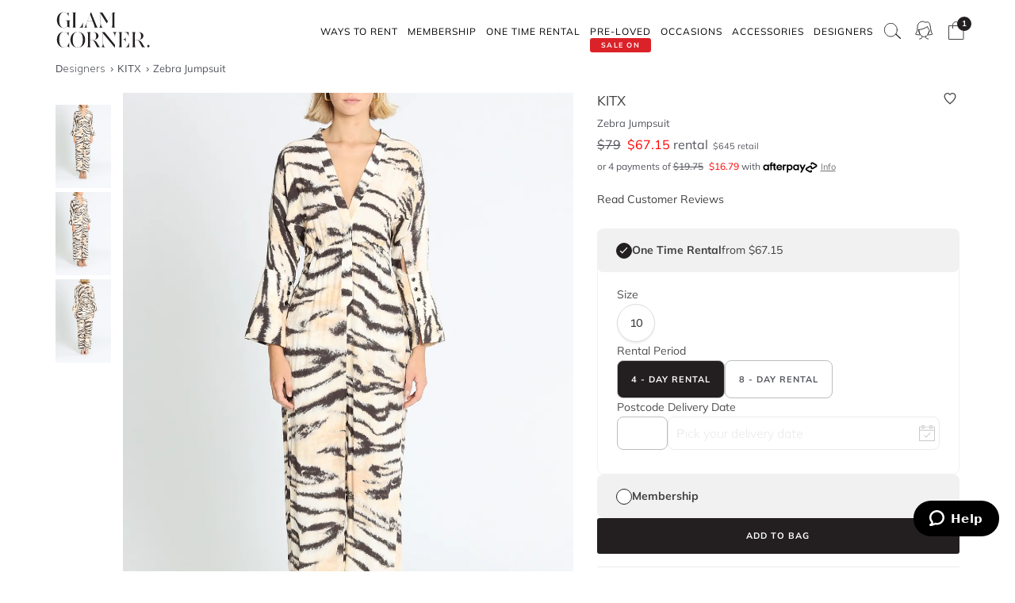

--- FILE ---
content_type: text/html
request_url: https://www.glamcorner.com.au/designers/kitx/zebra-jumpsuit
body_size: 18619
content:
<!DOCTYPE html>  <html lang="en-AU" id="top" class="no-js">  <head>  <meta http-equiv="Content-Type" content="text/html; charset=utf-8"/><title>Hire Zebra Jumpsuit | KITX | GlamCorner</title><meta name="description" content="Rent Zebra Jumpsuit by KITX for a fraction of the retail price for an upcoming party. Express shipping Australia-wide."/><link rel="icon" href="https://images.gc-static.com/p-web/media/favicon/default/favicon_revised.png" type="image/x-icon"/><link rel="shortcut icon" href="https://images.gc-static.com/p-web/media/favicon/default/favicon_revised.png" type="image/x-icon"/><link rel="canonical" href="https://www.glamcorner.com.au/designers/kitx/zebra-jumpsuit"/><link rel="preconnect" href="https://imageb.gc-static.com/" crossorigin=""/><link rel="preconnect" href="https://www.gc-static.com/" crossorigin=""/><link rel="preconnect" href="https://catalogue.glamcorner.com.au/"/><link rel="preconnect" href="https://subscription.glamcorner.com.au/"/><link rel="preconnect" href="https://cdnjs.cloudflare.com/" crossorigin=""/><link rel="preconnect" href="https://www.googletagmanager.com/" crossorigin=""/><link rel="preconnect" href="https://www.google-analytics.com/" crossorigin=""/><meta property="gc:ts" content="1769362441"/><meta name="robots" content="INDEX,FOLLOW"/><meta property="og:image:width" content="1200"/><meta property="og:image:height" content="630"/><meta property="og:title" content="Hire Zebra Jumpsuit | KITX | GlamCorner"/><meta property="og:description" content="Rent Zebra Jumpsuit by KITX for a fraction of the retail price for an upcoming party. Express shipping Australia-wide."/><meta property="og:image" content="https://imageb.gc-static.com/media/catalog/product/k/i/kitx_zebra_jumpsuit_print.jpg?class=transformStyleMain"/><meta name="p:domain_verify" content="1ae5cd3c88ea3e313765cccc4ab9d3e4"/><link rel="stylesheet" type="text/css" href="https://www.gc-static.com/media/css_secure/78a2e6aaa1248044a9230eb4bd7a80e4-v_7483.css"/><link rel="stylesheet" type="text/css" href="https://www.gc-static.com/media/css_secure/bef3665644f4b6e0e251bd40fe7bfd9f-v_7483.css" media="all"/> <meta charset="utf-8"/>  <meta name="viewport" content="width=device-width, initial-scale=1.0, maximum-scale=5.0"/> <meta name="msapplication-config" content="/browserconfig.xml"/> <link rel="shortcut icon" href="/icons/favicon.ico"/> <link rel="icon" sizes="96x96" href="/icons/favicon-96x96.png"/> <link rel="icon" sizes="192x192" href="/icons/android-icon-192x192.png"/> <link rel="apple-touch-icon" sizes="57x57" href="/icons/apple-icon-57x57.png"/> <link rel="apple-touch-icon" sizes="72x72" href="/icons/apple-icon-72x72.png"/> <link rel="apple-touch-icon" sizes="76x76" href="/icons/apple-icon-76x76.png"/> <link rel="apple-touch-icon" sizes="114x114" href="/icons/apple-icon-114x114.png"/> <link rel="apple-touch-icon" sizes="120x120" href="/icons/apple-icon-120x120.png"/> <link rel="apple-touch-icon" sizes="144x144" href="/icons/apple-icon-120x120.png"/> <link rel="apple-touch-icon" sizes="152x152" href="/icons/apple-icon-152x152.png"/> <link rel="apple-touch-icon" sizes="180x180" href="/icons/apple-icon-180x180.png"/> <meta name="geo.placename" content="Sydney, Australia"/> <meta name="geo.region" content="AU-NS"/><link rel="stylesheet" type="text/css" href="https://www.gc-static.com/media/css_secure/26874f34665597f8a516a6f03c5da40c-v_7483.css" media="all"/></head><body class="havent-seen-touch-event storefront-pending  catalog-product-view catalog-product-view product-zebra-jumpsuit"><div class="body  catalog-product-view logged-out"> <span data-page-features="test-test one-page-checkout one-page-checkout-login use-catalogue-app accessories--disabled clearance clothing--disabled dresses--disabled giftcards--disabled maternity--disabled membership one-time-rental subscription-billing-history wellness--disabled ways-to-rent debug-customer"></span><span style="display:none;" id="_form_key">OqHj0sQs0gfa5mjZ</span><a name="top" id="top"></a><div class="page" id="top"><nav class="main-nav"><div class="container no-padding"><div class="main-nav-body relative"><div class="nav-logo-wrap"><a href="/" class="logo"><img src="https://imageb.gc-static.com/skin/frontend/glamcorner/default/images/logo.svg" width="130px" height="75px" alt="Rent Designer Dresses Online - Glam Corner" title="Rent Designer Dresses Online - Glam Corner" loading="lazy" fetchpriority="low"></img></a></div><div style="height: 75px;"><div class="nav-hamburger only-mobile"><img src="https://imageb.gc-static.com/skin/frontend/glamcorner/default/images/svg/menu.svg" width="18px" height="19px" alt="Menu icon" loading="lazy" fetchpriority="low"></img></div><div class="nav-icons"><div class="nav-icon"><div class="nav-icon__content js-nav-icon-content"><div class="js-account-nav-icon-root"><a href="/customer/account/login" class="w-inline-block" rel="nofollow"><img src="https://imageb.gc-static.com/skin//frontend/glamcorner/default/images/my-account.svg" width="24px" height='24px"' alt="Account Icon" class="image" loading="lazy" fetchpriority="low"></img></a></div></div></div><div class="nav-icon"><div class="nav-icon__content js-nav-icon-content"><div class="js-ondemand-cart-root ondemand-cart-icon"><img class="c-nav-icon-with-counter__logo" src="https://imageb.gc-static.com/skin//frontend/glamcorner/default/images/bag-20-outline-24-1.svg" width="24px" height='24px"' alt="nav-icon-image" loading="lazy" fetchpriority="low"></img></div></div></div><div class="nav-icon nav-icon--offset-down-3px only-subscription"><div class="nav-icon__content js-nav-icon-content"><div class="js-subscription-box-root t-subscription-box-root"></div></div></div></div><div class="inner-nav desktop-nav nav-delay-visibility"><ul class="clearlist scroll-nav"><li class="nav-item hidden-md hidden-lg"><div class="nav-search nav-search--mobile"><form method="get" action="/catalogsearch/result"><input name="q" placeholder="Search" class="nav-search__field nav-search__field--mobile" autocomplete="off" type="search"></input></form></div></li><li class="nav-item nav-item--ways-to-rent"><a href="#" class="mn-has-sub">Ways To Rent<span class="chevron-dropdown visible-xs visible-sm"><img src="https://imageb.gc-static.com/skin/frontend/glamcorner/default/images/svg/chevron-up.svg" width="9px" height="9px" alt="chevron icon" loading="lazy" fetchpriority="low"></img></span></a><ul class="mn-sub nav-cols nav-cols-1 nav-per-col-9" style="display:none;"> <li><a href="/pages/membership" style="font-weight:700"> MEMBERSHIP </a></li> <li><a href="/pages/membership"> Join our Membership </a></li> <li><a href="/premium"> Membership Collection</a></li><li><a href="/maternity/clothing">Maternity Collection</a></li> <li><a href="/on-demand" style="font-weight:700">ONE TIME RENTAL</a></li> <li><a href="/on-demand">How it works</a></li> <li><a href="/clothing#collectionDesignation=on-demand">One Time Rental Collection</a></li></ul></li><li class="nav-item nav-item--membership"><a class="js-premium-nav-link mn-has-sub" href="/pages/membership">Membership<span class="chevron-dropdown visible-xs visible-sm"><img src="https://imageb.gc-static.com/skin/frontend/glamcorner/default/images/svg/chevron-up.svg" width="9px" height="9px" alt="chevron icon" loading="lazy" fetchpriority="low"></img></span></a><ul class="mn-sub nav-cols nav-cols-3 nav-per-col-14" style="display:none;"> <li> <a href="/pages/membership" style="font-weight:700">JOIN NOW</a> </li> <li> <a href="/clothing#collectionDesignation=subscription&sorting=featured" style="font-weight:700">CLOTHING</a> </li> <li> <a href="/clothing#collectionDesignation=subscription&sorting=featured">View All Clothing</a> </li> <li> <a href="/dresses/new-arrivals#collectionDesignation=subscription&sorting=featured">New Arrivals</a> </li> <li> <a href="/dresses#collectionDesignation=subscription">Dresses</a> </li> <li> <a href="/types/tops#collectionDesignation=subscription">Tops</a> </li> <li> <a href="/clothing/knitwear#collectionDesignation=subscription">Knitwear</a> </li> <li> <a href="/types/skirts#collectionDesignation=subscription">Skirts</a> </li> <li> <a href="/types/pants#collectionDesignation=subscription">Pants</a> </li> <li> <a href="/clothing/jackets#collectionDesignation=subscription">Jackets & Coats</a> </li> <li> <a href="/clothing/suits-and-sets#collectionDesignation=subscription&sorting=featured">Sets & Suits</a> </li> <li> <a href="/clothing/jumpsuits#collectionDesignation=subscription">Jumpsuits</a> </li> <li> <a href="/clothing/playsuits#collectionDesignation=subscription">Playsuits</a> </li> <li> <a href="/designers" style="font-weight:700">FEATURED DESIGNERS</a> </li> <li> <a href="/designers/witchery">Witchery</a> </li> <li> <a href="/designers/camilla#collectionDesignation=subscription">Camilla</a> </li> <li> <a href="/designers/country-road">Country Road</a> </li> <li> <a href="/designers/ginger-and-smart#collectionDesignation=subscription">Ginger & Smart</a> </li> <li> <a href="/designers/camilla-and-marc#collectionDesignation=subscription">Camilla and Marc</a> </li> <li> <a href="/designers/gorman#collectionDesignation=subscription">Gorman</a> </li> <li> <a href="/designers/husk#collectionDesignation=subscription">Husk</a> </li> <li> <a href="/designers/kate-sylvester#collectionDesignation=subscription">Kate Sylvester</a> </li> <li> <a href="/designers/lover#collectionDesignation=subscription">Lover The Label</a> </li> <li> <a href="/designers/pe-nation#collectionDesignation=subscription">P.E Nation</a> </li> <li> <a href="/designers/scanlan-theodore#collectionDesignation=subscription">Scanlan Theodore</a> </li> <li> <a href="/designers/trelise-cooper#collectionDesignation=subscription">Trelise Cooper</a> </li> <li> <a href="#" style="font-weight:700">SHOP BY EDIT</a> </li> <li> <a href="/styles/corporate#collectionDesignation=subscription">Workwear</a> </li> <li> <a href="/occasions/casual#collectionDesignation=subscription">Casual</a> </li> <li> <a href="/styles/boho#collectionDesignation=subscription">Boho</a> </li> <li> <a href="/our-weekend-edit#collectionDesignation=subscription">Weekend</a> </li> <li> <a href="/maternity#collectionDesignation=subscription&sorting=featured">Maternity</a> </li></ul></li><li class="nav-item nav-item--one-time-rental"><a href="/clothing#collectionDesignation=on-demand&sorting=featured" class="mn-has-sub">One Time rental<span class="chevron-dropdown visible-xs visible-sm"><img src="https://imageb.gc-static.com/skin/frontend/glamcorner/default/images/svg/chevron-up.svg" width="9px" height="9px" alt="chevron icon" loading="lazy" fetchpriority="low"></img></span></a><ul class="mn-sub nav-cols nav-cols-4 nav-per-col-14" style="display:none;"> <li> <a href="/dresses#collectionDesignation=on-demand&sorting=featured" style="font-weight:700">DRESSES</a> </li> <li> <a href="/dresses#collectionDesignation=on-demand&sorting=featured">View All Dresses</a> </li> <li> <a href="/dresses/new-arrivals#collectionDesignation=on-demand&sorting=featured">New Arrivals</a> </li> <li> <a href="/lengths/mini#collectionDesignation=on-demand">Mini Dresses</a> </li> <li> <a href="/lengths/midi#collectionDesignation=on-demand">Midi Dresses</a> </li> <li> <a href="/lengths/maxi#collectionDesignation=on-demand">Maxi Dresses</a> </li> <li> <a href="/clothing/dresses/gowns#collectionDesignation=on-demand">Gowns</a> </li> <li> <a href="/trends/floral#collectionDesignation=on-demand">Floral Dresses</a> </li> <li> <a href="/trends/sequins#collectionDesignation=on-demand">Sequin Dresses</a> </li> <li> <a href="/sleeves/long-sleeve#collectionDesignation=on-demand">Long Sleeve Dresses</a> </li> <li> <a href="/trends/lace#collectionDesignation=on-demand">Lace Dresses</a> </li> <li> <a href="/trends/little-black-dress#collectionDesignation=on-demand">Little Black Dresses</a> </li> <li> <a href="/hire/plus-size-dresses#collectionDesignation=on-demand">Curvy & Plus Size</a> </li> <li> <a href="/clothing#collectionDesignation=on-demand&sorting=featured" style="font-weight:700">CLOTHING</a> </li> <li> <a href="/clothing/suits-and-sets#collectionDesignation=on-demand&sorting=featured">Sets & Suits</a> </li> <li> <a href="/clothing/jumpsuits#collectionDesignation=on-demand">Jumpsuits</a> </li> <li> <a href="/clothing/playsuits#collectionDesignation=on-demand">Playsuits</a> </li> <li> <a href="/clothing/jackets#collectionDesignation=on-demand">Jackets</a> </li> <li> <a href="/designers" style="font-weight:700">FEATURED DESIGNERS</a> </li> <li> <a href="/designers/aje#collectionDesignation=on-demand">Aje</a> </li> <li> <a href="/designers/alice-mccall#collectionDesignation=on-demand">Alice McCall</a> </li> <li> <a href="/designers/bec-and-bridge#collectionDesignation=on-demand">Bec + Bridge</a> </li> <li> <a href="/designers/talulah#collectionDesignation=on-demand">Talulah</a> </li> <li> <a href="/designers/rebecca-vallance#collectionDesignation=on-demand">Rebecca Vallance</a> </li> <li> <a href="/designers/thurley#collectionDesignation=on-demand">Thurley</a> </li> <li> <a href="/designers/zimmermann#collectionDesignation=on-demand">Zimmermann</a> </li> <li> <a href="#" style="font-weight:700">SHOP BY EDIT</a> </li> <li> <a href="/dresses/most-popular#collectionDesignation=on-demand">Most Popular</a> </li> <li> <a href="/wedding-edit">Wedding Edit</a> </li> <li> <a href="/occasions" style="font-weight:700">SHOP BY OCCASION</a> </li> <li> <a href="/occasions/wedding-guest#collectionDesignation=on-demand">Wedding Guest</a> </li> <li> <a href="/occasions/formal-dresses#collectionDesignation=on-demand">Formal</a> </li> <li> <a href="/occasions/evening#collectionDesignation=on-demand">Evening</a> </li> <li> <a href="/occasions/cocktail#collectionDesignation=on-demand">Cocktail</a> </li> <li> <a href="/occasions/party#collectionDesignation=on-demand">Party</a> </li> <li> <a href="/occasions/birthday#collectionDesignation=on-demand">Birthday</a> </li> <li> <a href="/occasions/the-races#collectionDesignation=on-demand">Race Day</a> </li> <li> <a href="/accessories" style="font-weight:700">ACCESSORIES</a> </li></ul></li><li class="nav-item nav-item--clearance"><a href="https://www.glamcorner.com.au/clearance#sorting=featured" class="mn-has-sub"> <span class="nav-item-tag"> <span class="nav-item-tag__tag">SALE&nbsp;ON</span> <span class="nav-item-tag__text">PRE-LOVED</span> </span><span class="chevron-dropdown visible-xs visible-sm"><img src="https://imageb.gc-static.com/skin/frontend/glamcorner/default/images/svg/chevron-up.svg" width="9px" height="9px" alt="chevron icon" loading="lazy" fetchpriority="low"></img></span></a><ul class="mn-sub nav-cols nav-cols-1 nav-per-col-13" style="display:none;"> <li> <a href="/clearance#sorting=featured">View All Clothing</a> </li> <li> <a href="/clearance/dresses-sale#sorting=featured">Dresses</a> </li> <li> <a href="/accessories/handbags#sorting=featured">Handbags</a> </li> <li> <a href="/clearance/jackets-and-coats-sale#sorting=featured">Jackets & Coats</a> </li> <li> <a href="/clearance/tops-sale#sorting=featured">Tops</a> </li> <li> <a href="/clearance/skirts-sale#sorting=featured">Skirts</a> </li> <li> <a href="/clearance/pants-sale#sorting=featured">Pants</a> </li> <li> <a href="/clearance/jumpsuits-and-playsuits-sale#sorting=featured">Jumpsuits</a> </li></ul></li><li class="nav-item nav-item--subscription"><a class="js-premium-nav-link" href="/pages/membership">Membership</a></li><li class="nav-item nav-item--clothing"><a href="/clothing" class="mn-has-sub">Clothing<span class="chevron-dropdown visible-xs visible-sm"><img src="https://imageb.gc-static.com/skin/frontend/glamcorner/default/images/svg/chevron-up.svg" width="9px" height="9px" alt="chevron icon" loading="lazy" fetchpriority="low"></img></span></a><style>.clothing-nav {
    display: flex !important;
    flex-direction: column !important;

  }

  @media (min-width: 992px) {
    .clothing-nav {
      flex-direction: row !important;
      padding: 0;
      width: auto !important;
    }
  }</style><ul class="mn-sub nav-cols nav-cols-3 nav-per-col-11" style="display:none;"> <ul class="clothing-nav"> <div class="column-wrap"> <li> <a href="/clothing">CLOTHING</a> </li> <li> <a href="/clothing#collectionDesignation=subscription&sorting=new&Style%20Type=Coats%20%26%20Jackets&limit=24&">Jackets</a> </li> <li> <a href="/types/tops">Tops</a> </li> <li> <a href="/dresses">Dresses</a> </li> <li> <a href="/types/skirts">Skirts</a> </li> <li> <a href="/types/pants">Pants</a> </li> <li> <a href="/clothing/jumpsuits">Jumpsuits</a> </li> <li> <a href="/clothing/playsuits">Playsuits</a> </li> <li> <a href="/clothing/separates">Separates</a> </li> <li> <a href="/clothing/suits">Suits</a> </li> <li> <a href="/clothing/two-piece-sets">Two Piece Sets</a> </li> </div> <div class="column-wrap"> <li> <a href="/designers">DESIGNERS</a> </li> <li> <a href="/designers/country-road#collectionDesignation=subscription&availableNow=true&Designer=Country%20Road">Country
          Road</a> </li> <li> <a href="/designers/husk#collectionDesignation=subscription&availableNow=true&Designer=Husk">Husk</a> </li> <li> <a href="/designers/gorman">Gorman</a> </li><li> <a href="/designers/nobody-denim">Nobody Denim</a> </li> <li> <a href="/designers/pe-nation">P.E Nation</a> </li> <li> <a href="/designers/scanlan-theodore">Scanlan Theodore</a> </li> <li> <a href="/designers/kitx">KITX</a> </li> <li> <a href="/designers/cmeo-collective">C/MEO Collective</a> </li> <li> <a href="/designers/lover">Lover</a> </li> <li> <a href="/designers/cooper-st">Cooper St</a> </li> </div> <div class="column-wrap"> <li> <a href="#">FEATURED</a> </li> <li> <a href="/clothing/gc-at-home">#GCATHOME Edit</a> </li> <li> <a href="/maternity/clothing">Maternity Clothing</a> </li><li> <a href="/our-winter-edit#collectionDesignation=subscription&sorting=new&availableNow=true&limit=24&">Winter Edit</a> </li> <li> <a href="/occasions/work-function">Work Function</a> </li> <li> <a href="/occasions/casual">Casual Wear</a> </li> <li> <a href="/our-weekend-edit">Weekend Edit</a> </li> <li> <a href="/clothing#collectionDesignation=subscription&sorting=new&Trend=Denim&limit=24&">Denim</a> </li> <li> <a href="/clothing#collectionDesignation=subscription&sorting=new&Style%20Type=Knitwear&limit=24&">Knitwear</a> </li> <li> <a href="/clothing#collectionDesignation=subscription&sorting=new&Trend=Animal%20Prints&limit=24&">Animal Prints</a> </li> <li> <a href="/clothing#collectionDesignation=subscription&sorting=new&Style%20Preference=Sporty-Luxe&limit=24&">Sporty Luxe</a> </li> </div></ul></ul></li><li class="nav-item nav-item--dresses"><a href="/dresses" class="mn-has-sub">Dresses<span class="chevron-dropdown visible-xs visible-sm"><img src="https://imageb.gc-static.com/skin/frontend/glamcorner/default/images/svg/chevron-up.svg" width="9px" height="9px" alt="chevron icon" loading="lazy" fetchpriority="low"></img></span></a><ul class="mn-sub nav-cols nav-cols-4 nav-per-col-14" style="display:none;"> <li> <a href="/dresses#collectionDesignation=on-demand&sorting=featured" style="font-weight:700">DRESSES</a> </li> <li> <a href="/dresses#collectionDesignation=on-demand&sorting=featured">View All Dresses</a> </li> <li> <a href="/dresses/new-arrivals#collectionDesignation=on-demand">New Arrivals</a> </li> <li> <a href="/lengths/mini#collectionDesignation=on-demand">Mini Dresses</a> </li> <li> <a href="/lengths/midi#collectionDesignation=on-demand">Midi Dresses</a> </li> <li> <a href="/lengths/maxi#collectionDesignation=on-demand">Maxi Dresses</a> </li> <li> <a href="/clothing/dresses/gowns#collectionDesignation=on-demand">Gowns</a> </li> <li> <a href="/trends/floral#collectionDesignation=on-demand">Floral Dresses</a> </li> <li> <a href="/trends/sequins#collectionDesignation=on-demand">Sequin Dresses</a> </li> <li> <a href="/sleeves/long-sleeve#collectionDesignation=on-demand">Long Sleeve Dresses</a> </li> <li> <a href="/trends/lace#collectionDesignation=on-demand">Lace Dresses</a> </li> <li> <a href="/trends/little-black-dress#collectionDesignation=on-demand">Little Black Dresses</a> </li> <li> <a href="/hire/plus-size-dresses#collectionDesignation=on-demand">Curvy & Plus Size</a> </li> <li> <a href="/clothing#collectionDesignation=on-demand&sorting=featured" style="font-weight:700">CLOTHING</a> </li> <li> <a href="/clothing/#collectionDesignation=on-demand&sorting=new&Style%20Type=Set%2CSuits&limit=24&">Sets & Suits</a> </li> <li> <a href="/clothing/jumpsuits#collectionDesignation=on-demand">Jumpsuits</a> </li> <li> <a href="/clothing/playsuits#collectionDesignation=on-demand">Playsuits</a> </li> <li> <a href="/clothing/jackets#collectionDesignation=on-demand">Jackets</a> </li> <li> <a href="/designers" style="font-weight:700">FEATURED DESIGNERS</a> </li> <li> <a href="/designers/aje#collectionDesignation=on-demand">Aje</a> </li> <li> <a href="/designers/alice-mccall#collectionDesignation=on-demand">Alice McCall</a> </li> <li> <a href="/designers/bec-and-bridge#collectionDesignation=on-demand">Bec + Bridge</a> </li> <li> <a href="/designers/talulah#collectionDesignation=on-demand">Talulah</a> </li> <li> <a href="/designers/rebecca-vallance#collectionDesignation=on-demand">Rebecca Vallance</a> </li> <li> <a href="/designers/thurley#collectionDesignation=on-demand">Thurley</a> </li> <li> <a href="/designers/zimmermann#collectionDesignation=on-demand">Zimmermann</a> </li> <li> <a href="#" style="font-weight:700">SHOP BY EDIT</a> </li> <li> <a href="/dresses/most-popular#collectionDesignation=on-demand">Most Popular</a> </li> <li> <a href="/wedding-edit">Wedding Edit</a> </li> <li> <a href="/occasions" style="font-weight:700">SHOP BY OCCASION</a> </li> <li> <a href="/occasions/wedding-guest#collectionDesignation=on-demand">Wedding Guest</a> </li> <li> <a href="/occasions/formal-dresses#collectionDesignation=on-demand">Formal</a> </li> <li> <a href="/occasions/evening#collectionDesignation=on-demand">Evening</a> </li> <li> <a href="/occasions/cocktail#collectionDesignation=on-demand">Cocktail</a> </li> <li> <a href="/occasions/party#collectionDesignation=on-demand">Party</a> </li> <li> <a href="/occasions/birthday#collectionDesignation=on-demand">Birthday</a> </li> <li> <a href="/occasions/the-races#collectionDesignation=on-demand">Race Day</a> </li> <li> <a href="/accessories" style="font-weight:700">ACCESSORIES</a> </li></ul></li><li class="nav-item nav-item--occasions nav-item--sacrifice-on-small-screen"><a href="/occasions" class="mn-has-sub">Occasions<span class="chevron-dropdown visible-xs visible-sm"><img src="https://imageb.gc-static.com/skin/frontend/glamcorner/default/images/svg/chevron-up.svg" width="9px" height="9px" alt="chevron icon" loading="lazy" fetchpriority="low"></img></span></a><ul class="mn-sub nav-cols nav-cols-3 nav-per-col-13" style="display:none;left:auto;right:0;"> <li> <a href="#" style="font-weight:700">EVENTS</a> </li> <li> <a href="/occasions">View All</a> </li> <li> <a href="/occasions/birthday">Birthday Dresses</a> </li> <li> <a href="/occasions/the-races">Race Day</a> </li> <li> <a href="/occasions/cocktail">Cocktail Party</a> </li> <li> <a href="/occasions/night-out">Night Out</a> </li> <li> <a href="/occasions/date-night">Date Night</a> </li> <li> <a href="/occasions/work-function">Work Function</a> </li> <li> <a href="/occasions/graduation">Graduation</a> </li> <li> <a href="#" style="font-weight:700">WEDDING</a> </li> <li> <a href="/occasions/engagement">Engagement Dresses</a> </li> <li> <a href="/occasions/bridal-shower">Bridal Shower</a> </li> <li> <a href="/occasions/bridesmaid">Bridesmaid Dresses</a> </li> <li> <a href="/occasions/mother-of-the-bride">Mother of the Bride</a> </li> <li> <a href="/occasions/wedding-guest">Wedding Guest</a> </li> <li> <a href="/occasion/beach-wedding">Beach Wedding</a> </li> <li> <a href="/occasion/garden-wedding">Garden Wedding</a> </li> <li> <a href="/occasion/hens-party">Hens Party</a> </li> <li> <a href="#" style="font-weight:700">FORMAL</a> </li> <li> <a href="/occasion/awards-night">Awards Night</a> </li> <li> <a href="/occasions/black-tie">Black Tie Dresses</a> </li> <li> <a href="/occasions/ball">Ball Gown</a> </li> <li> <a href="/occasions/gala">Gala  Dresses</a> </li> <li> <a href="/occasions/red-carpet">Red Carpet Dresses</a> </li> <li> <a href="/occasions/evening">Evening Dresses</a> </li> <li> <a href="/occasion/school-formal">School Formal</a> </li> <li> <a href="/occasions/prom">Prom Dresses</a> </li></ul></li><li class="nav-item nav-item--accessories"><a href="/accessories" class="mn-has-sub">Accessories<span class="chevron-dropdown visible-xs visible-sm"><img src="https://imageb.gc-static.com/skin/frontend/glamcorner/default/images/svg/chevron-up.svg" width="9px" height="9px" alt="chevron icon" loading="lazy" fetchpriority="low"></img></span></a><ul class="mn-sub nav-cols nav-cols-3 nav-per-col-9" style="display:none;left:auto;right:0;"><li><a href="/accessories#collectionDesignation=on-demand" style="font-weight:700">TO RENT</a></li><li> <a href="/accessories#collectionDesignation=on-demand">View All</a></li><li> <a href="/accessories#collectionDesignation=on-demand&designer=Eve%20Til%20Dawn%2CHeather%20McDowall%2CMorgan%20and%20Taylor%2CStudio%20Aniss">Fascinators</a></li><li> <a href="/accessories/clutches#collectionDesignation=on-demand">Bag & Clutches</a></li><li><a href="/accessories#collectionDesignation=available-to-buy" style="font-weight:700">TO BUY</a></li><li> <a href="/accessories#collectionDesignation=available-to-buy">View All</a></li><li> <a href="/accessories#collectionDesignation=available-to-buy&designer=Adorne%2CJolie%20and%20Deen%2CMax%20Alexander%2CPeter%20Lang%2CWhiting%20and%20Davis">Jewellery</a></li><li> <a href="/accessories#collectionDesignation=available-to-buy&designer=Heather%20McDowall">Hats</a></li><li> <a href="/accessories#collectionDesignation=available-to-buy&designer=Morgan%20and%20Taylor%2CTrove">Hair Accessories</a></li><li> <a href="/accessories#collectionDesignation=available-to-buy&designer=Secret%20Weapons%2CSpanx">Fashion Solutions</a></li><li><a href="#" style="font-weight:700">DESIGNERS</a></li><li> <a href="/designers/olga-berg">Olga Berg</a></li><li> <a href="/designers/morgan-and-taylor">Morgan &amp; Taylor</a></li><li> <a href="/designers/heather-mcdowall">Heather McDowall</a></li><li> <a href="/designers/jolie-and-deen">Jolie and Deen</a></li><li> <a href="/designers/eve-til-dawn">Eve Til Dawn</a></li><li> <a href="/designers/trove">Trove</a></li><li> <a href="/designers/spanx">Spanx</a></li><li> <a href="/designers/secret-weapons">Secret Weapons</a></li></ul></li><li class="nav-item nav-item--designers"><a href="/designers" class="mn-has-sub">Designers<span class="chevron-dropdown visible-xs visible-sm"><img src="https://imageb.gc-static.com/skin/frontend/glamcorner/default/images/svg/chevron-up.svg" width="9px" height="9px" alt="chevron icon" loading="lazy" fetchpriority="low"></img></span></a><ul class="mn-sub nav-cols nav-cols-3 nav-per-col-14" style="display:none;left:auto;right:0;"> <li> <a href="#" style="font-weight:700">FEATURED</a> </li> <li> <a href="/designers/acler">Acler</a> </li> <li> <a href="/designers/bec-and-bridge">Bec + Bridge</a> </li> <li> <a href="/designers/bronx-and-banco">Bronx & Banco</a> </li> <li> <a href="/designers/by-johnny">By Johnny</a> </li> <li> <a href="/designers/camilla-and-marc">Camilla and Marc</a> </li> <li> <a href="/designers/kitx">KITX</a> </li> <li> <a href="/designers/nicholas">Nicholas</a> </li> <li> <a href="/designers/pasduchas">Pasduchas</a> </li> <li> <a href="/designers/rebecca-vallance">Rebecca Vallance</a> </li> <li> <a href="/designers/shona-joy">Shona Joy</a> </li> <li> <a href="/designers/spell">Spell</a> </li> <li> <a href="/designers/zimmermann">Zimmermann</a> </li> <li> <a href="#" style="font-weight:700">AUSTRALIAN</a> </li> <li> <a href="/designers/aje">Aje</a> </li> <li> <a href="/designers/alemais">Alemais</a> </li> <li> <a href="/designers/elle-zeitoune">Elle Zeitoune</a> </li> <li> <a href="/designers/elliatt">Elliatt</a> </li> <li> <a href="/designers/ginger-and-smart">Ginger & Smart</a> </li> <li> <a href="/designers/keepsake-the-label">Keepsake The Label</a> </li> <li> <a href="/designers/leo-lin">LEO LIN</a> </li> <li> <a href="/designers/misha">Misha</a> </li> <li> <a href="/designers/ministry-of-style">MOS the Label</a> </li> <li> <a href="/designers/saba">Saba</a> </li> <li> <a href="/designers/significant-other">Significant Other</a> </li> <li> <a href="/designers/talulah">Talulah</a> </li> <li> <a href="#" style="font-weight:700">INTERNATIONAL</a> </li> <li> <a href="/designers/alexia-admor">Alexia Admor</a> </li> <li> <a href="/designers/badgley-mischka">Badgley Mischka</a> </li> <li> <a href="/designers/ganni">Ganni</a> </li> <li> <a href="/designers/hemant-and-nandita">Hemant & Nandita</a> </li> <li> <a href="/designers/kate-sylvester">Kate Sylvester</a> </li> <li> <a href="/designers/misa-la">Misa LA</a> </li> <li> <a href="/designers/rixo-london">Rixo London</a> </li> <li> <a href="/designers/rotate-by-birger-christensen">Rotate by Christensen</a> </li> <li> <a href="/designers/self-portrait">Self Portrait</a> </li> <li> <a href="/designers/tadashi-shoji">Tadashi Shoji</a> </li> <li> <a href="/designers/trelise-cooper">Trelise Cooper</a> </li> <li> <a href="/designers" style="font-weight:700">View All Designers</a> </li></ul></li><li class="nav-item nav-item--wellness"><a href="/beauty-and-wellness" class="mn-has-sub">Wellness<span class="chevron-dropdown visible-xs visible-sm"><img src="https://imageb.gc-static.com/skin/frontend/glamcorner/default/images/svg/chevron-up.svg" width="9px" height="9px" alt="chevron icon" loading="lazy" fetchpriority="low"></img></span></a><ul class="mn-sub nav-cols nav-cols-2 nav-per-col-10" style="display:none;"> <li> <a href="/beauty-and-wellness/skincare" style="font-weight:700">SKINCARE</a> </li> <li> <a href="/beauty-and-wellness/skincare/face-care/face-masks">Face Masks</a> </li> <li> <a href="/beauty-and-wellness/skincare/face-care/face-moisturisers">Face Moisturisers</a> </li> <li> <a href="/beauty-and-wellness/skincare/face-care/facial-cleansers-and-toners">Facial Cleansers</a> </li> <li> <a href="/beauty-and-wellness/skincare/face-care/make-up-removers">Makeup Removers</a> </li> <li> <a href="/beauty-and-wellness/skincare/face-care/face-serum-and-oils">Face Serums & Oils</a> </li> <li> <a href="/beauty-and-wellness/skincare/eye-care">Eye Care</a> </li><li> <a href="/beauty-and-wellness/home/candles" style="font-weight:700">CANDLES</a> </li><li> <a href="/beauty-and-wellness/health" style="font-weight:700">HEALTH</a> </li> <li> <a href="/beauty-and-wellness/bath-and-body/body-and-hand-care/hand-sanitisers">Hand Sanitisers</a> </li><li> <a href="/beauty-and-wellness/health/health-supplements">Health Supplements</a> </li><li> <a href="/beauty-and-wellness/bath-and-body" style="font-weight:700">BATH AND BODY</a> </li> <li> <a href="/beauty-and-wellness/bath-and-body/body-and-hand-care/body-oils-and-serums">Body Oils & Serums</a> </li> <li> <a href="/beauty-and-wellness/bath-and-body/body-and-hand-care/body-scrubs-and-exfoliators">Body Scrubs</a> </li> <li> <a href="/beauty-and-wellness/bath-and-body/bath-and-shower/bath-salts-and-soaks">Bath Salts & Soaks</a> </li> </ul></li><li class="nav-item nav-item--giftcards"><a href="/pages/gift-cards/buy">Gift Cards</a></li><li class="nav-item nav-item--rent-online hidden"><a href="/help/how-it-works">Rent Online</a></li><li class="nav-item nav-item--help hidden"><a href="https://support.glamcorner.com.au/hc/en-us/categories/360000087872-FAQs" class="mn-has-sub">Help<span class="chevron-dropdown visible-xs visible-sm"><img src="https://imageb.gc-static.com/skin/frontend/glamcorner/default/images/svg/chevron-up.svg" width="9px" height="9px" alt="chevron icon" loading="lazy" fetchpriority="low"></img></span></a><ul class="mn-sub"><li><a href="https://support.glamcorner.com.au/hc/en-us" target="_blank">Help Center</a></li><li><a href="/reviews">Customer Reviews</a></li><li><a href="/pages/gift-cards/buy">Gift Cards</a></li><li><a href="https://support.glamcorner.com.au/hc/en-us/categories/360000087872-FAQs">FAQs</a></li><li><a href="/pages/contact-us">Contact Us</a></li></ul></li><li class="hidden-xs hidden-sm" style="position: relative; width: 37px;"><div class="nav-search"><div class="nav-search__container"><form method="get" action="/catalogsearch/result"><input name="q" placeholder="Search" class="nav-search__field js-nav-search__field" autocomplete="off" type="search"></input></form></div></div></li></ul></div></div></div></div></nav>  <noscript> <div class="global-site-notice noscript"> <div class="notice-inner"> <p> <strong>JavaScript seems to be disabled in your browser.</strong><br/>You must have JavaScript enabled in your browser to utilize the functionality of this website. </p> </div> </div> </noscript> <section> <div class="container relative"><div class="breadcrumbs js-breadcrumbs hidden-sm hidden-xs"> <ol> <li class="designers"> <a href="/designers" title=""> <meta content="1"/> <span class="js-breadcrumb-label">Designers </span> </a> </li> <li class="designer"> <a href="/designers/kitx" title=""> <meta content="2"/> <span class="js-breadcrumb-label">KITX </span> </a> </li> <li class="product"> <strong> <meta content="3"/> <span class="js-breadcrumb-label">Zebra Jumpsuit </span> </strong> </li> </ol></div> </div> </section>  <style>body.owner-davidjones a:hover {
        color: #404040;
        text-decoration: underline;
    }</style><section class="product-section"> <div class="container relative"> <div>  <div class="row">  <div id="product-sku-image" class="col-xs-12 col-sm-6 col-md-7 mt-20" style="min-height: 370px;"><div class="vertical-thumbs js-vertical-thumbs hidden-xs u-initially-hidden"> <a href="#" title="KITX Zebra Jumpsuit Print"> <img class="vertical-thumbs__image" src="https://imageb.gc-static.com/media/catalog/product/k/i/kitx_zebra_jumpsuit_print.jpg?class=transform_style_thumbnail" alt="KITX Zebra Jumpsuit Print" data-image-number="1" loading="lazy" fetchpriority="low"></img> </a> <a href="#" title="KITX Zebra Jumpsuit V Neck"> <img class="vertical-thumbs__image" src="https://imageb.gc-static.com/media/catalog/product/k/i/kitx_zebra_jumpsuit_v_neck.jpg?class=transform_style_thumbnail" alt="KITX Zebra Jumpsuit V Neck" data-image-number="2" loading="lazy" fetchpriority="low"></img> </a> <a href="#" title="KITX Zebra Jumpsuit Straight Leg"> <img class="vertical-thumbs__image" src="https://imageb.gc-static.com/media/catalog/product/k/i/kitx_zebra_jumpsuit_straight_leg.jpg?class=transform_style_thumbnail" alt="KITX Zebra Jumpsuit Straight Leg" data-image-number="3" loading="lazy" fetchpriority="low"></img> </a> </div><div class="post-prev-img lg product-image product-image-zoom"> <ul class="clearlist _owl-carousel product-image-gallery js-product-page-carousel"> <li class="slide-owl-wrap"> <img class="gallery-image visible" id="image-0" data-image-number="1" src="https://imageb.gc-static.com/media/catalog/product/k/i/kitx_zebra_jumpsuit_print.jpg?class=transform_style" data-zoom-image="https://imageb.gc-static.com/media/catalog/product/k/i/kitx_zebra_jumpsuit_print.jpg?class=transform_style_main" alt="KITX Zebra Jumpsuit Print" data-rules="" loading="eager" fetchpriority="high"></img> </li> <li class="slide-owl-wrap"> <img class="gallery-image js-lazy-image" id="image-1" data-image-number="2" src="https://www.gc-static.com/skin//frontend/glamcorner/default/images/product-placeholder.png" data-original="https://imageb.gc-static.com/media/catalog/product/k/i/kitx_zebra_jumpsuit_v_neck.jpg?class=transform_style" data-zoom-image="https://imageb.gc-static.com/media/catalog/product/k/i/kitx_zebra_jumpsuit_v_neck.jpg?class=transform_style_main" alt="KITX Zebra Jumpsuit V Neck" data-rules="" loading="lazy" fetchpriority="low"></img> </li> <li class="slide-owl-wrap"> <img class="gallery-image js-lazy-image" id="image-2" data-image-number="3" src="https://www.gc-static.com/skin//frontend/glamcorner/default/images/product-placeholder.png" data-original="https://imageb.gc-static.com/media/catalog/product/k/i/kitx_zebra_jumpsuit_straight_leg.jpg?class=transform_style" data-zoom-image="https://imageb.gc-static.com/media/catalog/product/k/i/kitx_zebra_jumpsuit_straight_leg.jpg?class=transform_style_main" alt="KITX Zebra Jumpsuit Straight Leg" data-rules="" loading="lazy" fetchpriority="low"></img> </li> </ul></div> </div>   <div id="product-sku-desc" class="col-xs-12 col-sm-6 col-md-5 mt-20"> <div class="row product-page-info"> <div class="right"> <div data-sku="KX0137" data-product="{&quot;id&quot;:&quot;53383&quot;,&quot;style&quot;:&quot;KX0137&quot;,&quot;name&quot;:&quot;Zebra Jumpsuit&quot;,&quot;disallow_try_on&quot;:false}"> <div class="heart-wrapper js-heart"> <svg class="nc-icon outline" xmlns="http://www.w3.org/2000/svg" xmlns:xlink="http://www.w3.org/1999/xlink" x="0px" y="0px" width="24px" height="24px" viewbox="0 0 24 24"><g transform="translate(0, 0)">  <path fill="none" stroke="#111111" stroke-width="2" stroke-linecap="square" stroke-miterlimit="10" d="M17,1c-2.1,0-3.9,1.1-5,2.7 C10.9,2.1,9.1,1,7,1C3.7,1,1,3.7,1,7c0,6,11,15,11,15s11-9,11-15C23,3.7,20.3,1,17,1z" stroke-linejoin="miter"></path></g></svg></div> </div> </div> <div class="mb-20"> <h1 class="product-page-info__names-block"> <p class="t-product-page-info-designer product-page-info__designer-name"> <span content="/designers/kitx"></span> <a href="/designers/kitx" class="product-page-info__designer-name"> <span>KITX</span> </a> </p> <p> <span class="t-product-page-info-product product-page-info__product-name">Zebra Jumpsuit</span> </p> <p class="product-page-info__print-name"></p> </h1> <h2 class="hidden">Zebra Jumpsuit </h2> <span class="js-prices"></span> <br/> <a id="read-customer-reviews" href="javascript:void(0);">Read Customer Reviews</a> </div> </div> <head><link href="https://www.gc-static.com/catalogue-assets/stylePage.a02de128.css" rel="stylesheet"/></head><div id="style-page-root" data-reactroot=""><div class="c-style-page" data-reactroot=""><div class="c-designation-panels-container"><div class="c-designation-panel"><div class="c-accordion" data-open="true"><div class="c-accordion__header"><div class="c-designation-panel__header"><div class="ssr-fix"><div data-testid="checkbox-test-id" class="c-checkbox c-checkbox--selected" role="checkbox" aria-checked="true"><img src="https://www.gc-static.com/catalogue-assets/assets/check-white-icn.23627a9e.svg" alt="checkmark" loading="lazy" fetchpriority="low"></img></div></div><span class="c-designation-panel__title">One Time Rental</span><span class="c-designation-panel__sub-title">from $67.15</span></div><img src="https://www.gc-static.com/catalogue-assets/assets/chevron-icn.ab972f15.svg" class="c-accordion__button" role="button" alt="chevron" loading="lazy" fetchpriority="low"></img></div><div class="c-accordion__content"><div class="c-designation-panel__content"><div class="c-designation-panel__fields__wrapper"><div class="c-designation-panel__field-and-label "><div class="c-designation-panel__label">Size</div><div class="c-size-row"><div class="ssr-fix"><div class="c-size-button  " data-value="KX0137--10" data-testid="size-button"><p class="c-size-button__size-label--short">10</p></div></div></div></div></div><div class="c-designation-panel__fields__wrapper"><div class="c-designation-panel__field-and-label "><div class="c-designation-panel__label">Rental Period</div><div class="c-rental-periods"><button class="c-button c-rental-period__button c-button--primary">4 - Day Rental</button><button class="c-button c-rental-period__button c-button--secondary">8 - Day Rental</button></div></div></div><div class="c-designation-panel__fields__wrapper"><div class="c-designation-panel__field-and-label "><div class="c-designation-panel__label">Postcode</div><div class="c-input  c-postcode"><input type="tel" name="postcode" aria-label="postcode" maxlength="4" data-error="false" value="" class="c-input__input undefined"></input><div class="c-input__message"></div></div></div><div class="c-designation-panel__field-and-label c-designation-panel__delivery-date--wrapper"><div class="c-designation-panel__label">Delivery Date</div><div><div style="opacity:0.3"><div class="c-rental-date-field"><div class="c-input  c-rental-date-field__content_wrapper"><input placeholder="Pick your delivery date" readonly="" value="" aria-label="rental date field" class="c-input__input c-rental-date-field__content"></input></div><div class="c-dropdown__wrapper"><div class="c-dropdown-overlay"></div><section class="c-dropdown c-dropdown__mobile-transition --desktop-hide"></section></div></div></div></div></div></div></div></div></div></div><div class="c-designation-panel"><div class="c-accordion" data-open="false"><div class="c-accordion__header"><div class="c-designation-panel__header"><div class="ssr-fix"><div data-testid="checkbox-test-id" class="c-checkbox " role="checkbox" aria-checked="false"></div></div><span class="c-designation-panel__title">Membership</span><span class="c-designation-panel__sub-title"></span></div><img src="https://www.gc-static.com/catalogue-assets/assets/chevron-icn.ab972f15.svg" class="c-accordion__button" role="button" alt="chevron" loading="lazy" fetchpriority="low"></img></div></div></div><button class="c-button  c-button--primary">Add to Bag</button></div><script data-front-gateway="do-not-move" type="application/ld+json">{"@context":"https://schema.org/","@type":"Product","@id":"https://www.glamcorner.com.au/designers/kitx/zebra-jumpsuit","name":"Zebra Jumpsuit","image":["https://imageb.gc-static.com/media/catalog/product/k/i/kitx_zebra_jumpsuit_print.jpg","https://imageb.gc-static.com/media/catalog/product/k/i/kitx_zebra_jumpsuit_v_neck.jpg","https://imageb.gc-static.com/media/catalog/product/k/i/kitx_zebra_jumpsuit_straight_leg.jpg"],"description":"The blissful Zebra Jumpsuit by KITX offers a modest silhouette with playful details. It has a deep V-neckline, and a pleated waist and tie, creating a flattering silhouette, finished with wide, straight legs and long cuffed sleeves. Hire this playful jumpsuit for your next birthday party. \n Animal print \n Flared leg \n V neckline \n \n For a chic luncheon look, pair this dress with a pair of platform strappy espadrilles and wear your hair in loose waves.","sku":"KX0137","mpn":"KX0137","brand":{"@type":"Brand","name":"KITX"},"offers":{"@type":"AggregateOffer","lowPrice":"67.15","highPrice":"126.40","offerCount":5,"priceCurrency":"AUD","itemCondition":"https://schema.org/RefurbishedCondition","availability":"https://schema.org/InStock"}}</script></div></div>  <div class="section-text small"> <div class="product-desc"> <dl class="toggle"><dt class="detailed-info__title"> <a href="#" class="">Size & Fit <span class="chevron-dropdown"> <img src="https://imageb.gc-static.com/skin/frontend/glamcorner/default/images/svg/chevron-up.svg" width="9px" height="9px" alt="chevron icon" loading="lazy" fetchpriority="low"></img> </span> </a></dt><dd style="display: none;"> <p><span data-sheets-value="" data-sheets-userformat="">All products listed are in Australian sizes. Model is wearing size 8.&nbsp;Model is 173cm / 83cm-Bust / 58cm-Waist / 82-Hips.<br/><br/><br/>BUST: Close fit. Refer to the size guide for specific measurements.<br/><br/>WAIST:&nbsp;Fitted.<br/><br/>HIPS:&nbsp;Close fit.</span></p><p><span data-sheets-value="" data-sheets-userformat="">LENGTH: This jumpsuit is ankle length.&nbsp;It measures 136cm from shoulder to hem.<br/><br/><br/><br/>UNDERGARMENTS:&nbsp;<span id="docs-internal-guid-43f04a5b-7fff-6f26-1fcf-2671a13b40f6"><span>Consider wearing </span><a href="https://www.glamcorner.com.au/designers/secret-weapons/headlight-dimmers" target="_blank"><span>headlight dimmers</span></a><span> or going without a bra to minimise lines.</span></span><br/><br/>FABRIC: Fabric has no stretch.<br/><br/>GREAT FOR: Most body types.<br/></span></p><p>&nbsp; &nbsp;&nbsp;</p><p><strong>KITX SIZE GUIDE</strong></p><table border=""><tbody><tr><td><strong>&nbsp;</strong></td><td><strong>AU6 (cm)</strong></td><td><strong>AU8 (cm)</strong></td><td><strong>AU10 (cm)</strong></td><td><strong>AU12 (cm)</strong></td></tr><tr><td><strong>Bust</strong></td><td>81</td><td>86</td><td>91</td><td>96</td></tr><tr><td><strong>Waist</strong></td><td>63</td><td>68</td><td>73</td><td>78</td></tr><tr><td><strong>Hips</strong></td><td>88</td><td>93</td><td>98</td><td>103</td></tr></tbody></table><p>&nbsp;</p><p></p><p></p><p><strong>SIZE CONVERSION CHART</strong></p><table border=""><tbody><tr><td><strong>Australia</strong></td><td>AU6 (0)</td><td>AU8 (1)</td><td>AU10 (2)</td><td>AU12 (3)</td></tr><tr><td><strong>International</strong></td><td>XXS</td><td>XS</td><td>S</td><td>M</td></tr><tr><td><strong>UK</strong></td><td>6</td><td>8</td><td>10</td><td>12</td></tr><tr><td><strong>US</strong></td><td>2</td><td>4</td><td>6</td><td>8</td></tr><tr><td><strong>EU</strong></td><td>34</td><td>36</td><td>38</td><td>40</td></tr></tbody></table><p>Since sizing and cut vary between products and brands, please use this chart as a general guide. The sizing in this chart applies to this product only. If you need assistance selecting the proper size, please contact our friendly customer service team.</p></dd><dt class="detailed-info__title"> <a href="#" class="active">Style Notes <span class="chevron-dropdown"> <img src="https://imageb.gc-static.com/skin/frontend/glamcorner/default/images/svg/chevron-up.svg" width="9px" height="9px" alt="chevron icon" loading="lazy" fetchpriority="low"></img> </span> </a></dt><dd class="initialview"> <div class="std"> <p><span data-sheets-value="{&quot;1&quot;:2,&quot;2&quot;:&quot;The blissful Zebra Jumpsuit by KITX offers a modest silhouette with playful details. It has deep V-neckline, and a pleated waist and tie, creating a flattering silhouette, finished with a wide, straight legs and long cuffed sleeves. Hire this playful jumpsuit for your next birthday party.\r\n\r\nAnimal print\r\nFlared leg\r\nPlunging neckline\r\n\r\nFor a chic luncheon look, pair this dress with a pair of platform strappy espadrilles and wear your hair in loose waves.\r\n&quot;}" data-sheets-userformat="{&quot;2&quot;:1325827,&quot;3&quot;:{&quot;1&quot;:0},&quot;4&quot;:{&quot;1&quot;:2,&quot;2&quot;:16777215},&quot;11&quot;:4,&quot;12&quot;:0,&quot;14&quot;:{&quot;1&quot;:2,&quot;2&quot;:0},&quot;15&quot;:&quot;Muli&quot;,&quot;16&quot;:9,&quot;21&quot;:0,&quot;23&quot;:1}">The blissful Zebra Jumpsuit by KITX offers a modest silhouette with playful details. It has a deep V-neckline, and a pleated waist and tie, creating a flattering silhouette, finished with wide, straight legs and long cuffed sleeves. Hire this playful jumpsuit for your next birthday party.<br/></span></p><ul><li><span data-sheets-value="{&quot;1&quot;:2,&quot;2&quot;:&quot;The blissful Zebra Jumpsuit by KITX offers a modest silhouette with playful details. It has deep V-neckline, and a pleated waist and tie, creating a flattering silhouette, finished with a wide, straight legs and long cuffed sleeves. Hire this playful jumpsuit for your next birthday party.\r\n\r\nAnimal print\r\nFlared leg\r\nPlunging neckline\r\n\r\nFor a chic luncheon look, pair this dress with a pair of platform strappy espadrilles and wear your hair in loose waves.\r\n&quot;}" data-sheets-userformat="{&quot;2&quot;:1325827,&quot;3&quot;:{&quot;1&quot;:0},&quot;4&quot;:{&quot;1&quot;:2,&quot;2&quot;:16777215},&quot;11&quot;:4,&quot;12&quot;:0,&quot;14&quot;:{&quot;1&quot;:2,&quot;2&quot;:0},&quot;15&quot;:&quot;Muli&quot;,&quot;16&quot;:9,&quot;21&quot;:0,&quot;23&quot;:1}">Animal print</span></li><li><span data-sheets-value="{&quot;1&quot;:2,&quot;2&quot;:&quot;The blissful Zebra Jumpsuit by KITX offers a modest silhouette with playful details. It has deep V-neckline, and a pleated waist and tie, creating a flattering silhouette, finished with a wide, straight legs and long cuffed sleeves. Hire this playful jumpsuit for your next birthday party.\r\n\r\nAnimal print\r\nFlared leg\r\nPlunging neckline\r\n\r\nFor a chic luncheon look, pair this dress with a pair of platform strappy espadrilles and wear your hair in loose waves.\r\n&quot;}" data-sheets-userformat="{&quot;2&quot;:1325827,&quot;3&quot;:{&quot;1&quot;:0},&quot;4&quot;:{&quot;1&quot;:2,&quot;2&quot;:16777215},&quot;11&quot;:4,&quot;12&quot;:0,&quot;14&quot;:{&quot;1&quot;:2,&quot;2&quot;:0},&quot;15&quot;:&quot;Muli&quot;,&quot;16&quot;:9,&quot;21&quot;:0,&quot;23&quot;:1}">Flared leg</span></li><li><span data-sheets-value="{&quot;1&quot;:2,&quot;2&quot;:&quot;The blissful Zebra Jumpsuit by KITX offers a modest silhouette with playful details. It has deep V-neckline, and a pleated waist and tie, creating a flattering silhouette, finished with a wide, straight legs and long cuffed sleeves. Hire this playful jumpsuit for your next birthday party.\r\n\r\nAnimal print\r\nFlared leg\r\nPlunging neckline\r\n\r\nFor a chic luncheon look, pair this dress with a pair of platform strappy espadrilles and wear your hair in loose waves.\r\n&quot;}" data-sheets-userformat="{&quot;2&quot;:1325827,&quot;3&quot;:{&quot;1&quot;:0},&quot;4&quot;:{&quot;1&quot;:2,&quot;2&quot;:16777215},&quot;11&quot;:4,&quot;12&quot;:0,&quot;14&quot;:{&quot;1&quot;:2,&quot;2&quot;:0},&quot;15&quot;:&quot;Muli&quot;,&quot;16&quot;:9,&quot;21&quot;:0,&quot;23&quot;:1}">V neckline</span></li></ul><p><span data-sheets-value="{&quot;1&quot;:2,&quot;2&quot;:&quot;The blissful Zebra Jumpsuit by KITX offers a modest silhouette with playful details. It has deep V-neckline, and a pleated waist and tie, creating a flattering silhouette, finished with a wide, straight legs and long cuffed sleeves. Hire this playful jumpsuit for your next birthday party.\r\n\r\nAnimal print\r\nFlared leg\r\nPlunging neckline\r\n\r\nFor a chic luncheon look, pair this dress with a pair of platform strappy espadrilles and wear your hair in loose waves.\r\n&quot;}" data-sheets-userformat="{&quot;2&quot;:1325827,&quot;3&quot;:{&quot;1&quot;:0},&quot;4&quot;:{&quot;1&quot;:2,&quot;2&quot;:16777215},&quot;11&quot;:4,&quot;12&quot;:0,&quot;14&quot;:{&quot;1&quot;:2,&quot;2&quot;:0},&quot;15&quot;:&quot;Muli&quot;,&quot;16&quot;:9,&quot;21&quot;:0,&quot;23&quot;:1}">For a chic luncheon look, pair this dress with a pair of platform strappy espadrilles and wear your hair in loose waves.<br/></span></p>  </div> <span class="main-fabric"> <span class="main-fabric-label">Main Fabric: </span> <span class="main-fabric-value">100% Silk </span> </span> <br/> <span class="colours"> <span class="colours-label">Colours: </span> <span class="colours-value">Black, Cream, Print </span> </span> <br/> <span class="categories"> <span class="categories-label">Recommended for: </span> <span class="categories-value">Birthday, Daytime Event </span> </span></dd><dt class="detailed-info__title"> <a href="#" class="">About The Designer <span class="chevron-dropdown"> <img src="https://imageb.gc-static.com/skin/frontend/glamcorner/default/images/svg/chevron-up.svg" width="9px" height="9px" alt="chevron icon" loading="lazy" fetchpriority="low"></img> </span> </a></dt><dd style="display: none;"> <p>Founded by Kit Willow, <a href="https://www.glamcorner.com.au/designers/kitx" target="_blank">KITX</a> is born from her love of creation, passion for nature and desire to be a pioneer in design-led sustainable and ethical fashion. Superior quality fabrication from consciously sourced materials and creative design focused on dramatic draping make KITX a high end Australian label that allows you to both look and feel good.</p></dd> </dl> </div> </div> </div>  </div> </div>  <div data-front-gateway-placeholder="similar-styles"></div> <h4 class="section-title align-center related">Reviews</h4> <div class="clearfix"></div> <script data-front-gateway="do-not-move" src="https://widget.reviews.io/polaris/build.js"></script> <div data-front-gateway="do-not-move" id="ReviewsWidget"></div> <script data-front-gateway="do-not-move">new ReviewsWidget('#ReviewsWidget', {
        //Your REVIEWS.io Store ID and widget type:
        store: 'glamcorner.com.au',
        widget: 'polaris',

        //Content settings (store_review,product_review,third_party_review,questions). Choose what to display in this widget:
        options: {
            types: 'product_review,questions',
            lang: 'en',
            //Possible layout options: bordered, large and reverse.
            layout: '',
            //How many reviews & questions to show per page?
            per_page: 15,
            store_review:{
            hide_if_no_results: false,
            },
            third_party_review:{
            hide_if_no_results: false,
            },
            //Product specific settings. Provide product SKU for which reviews should be displayed:
            product_review:{
                //Display product reviews - include multiple product SKUs seperated by Semi-Colons (Main Indentifer in your product catalog )
                sku: "KX0137" ,
                hide_if_no_results: false,
            },
            //Questions settings:
            questions:{
                hide_if_no_results: false,
                enable_ask_question: true,
                show_dates: true,
                //Display group questions by providing a grouping variable, new questions will be assigned to this group.
                grouping: "KX0137"
            },
            //Header settings:
            header:{
                enable_summary: true, //Show overall rating & review count
                enable_ratings: true,
                enable_attributes: true,
                enable_image_gallery: true, //Show photo & video gallery
                enable_percent_recommended: false, //Show what percentage of reviewers recommend it
                enable_write_review: true, //Show "Write Review" button
                enable_ask_question: true, //Show "Ask Question" button
                enable_sub_header: true, //Show subheader
                rating_decimal_places: 2,
                use_write_review_button:  false, //Show "be the first to leave a review" text as a button
            },

            //Filtering settings:
            filtering:{
                enable: true, //Show filtering options
                enable_text_search: true, //Show search field
                enable_sorting: true, //Show sorting options (most recent, most popular)
                enable_product_filter: false, //Show product options filter
                enable_media_filter: true, //Show reviews with images/video/media options
                enable_overall_rating_filter: true, //Show overall rating breakdown filter
                enable_language_filter: false, // Filter by review language
                enable_language_filter_language_change: false, // Update widget language based on language selected
                enable_ratings_filters: true, //Show product attributes filter
                enable_attributes_filters: true, //Show author attributes filter
                enable_expanded_filters: false, //Show filters as a section instead of dropdown
            },

            //Review settings:
            reviews:{
                enable_avatar: true, //Show author avatar
                enable_reviewer_name:  true, //Show author name
                enable_reviewer_address:  true, //Show author location
                reviewer_address_format: 'city, country', //Author location display format
                enable_verified_badge: true, //Show "Verified Customer" badge
                enable_subscriber_badge: true, //Show "Verified Subscriber" badge
                review_content_filter: 'undefined', //Filter content
                enable_reviewer_recommends: true, //Show "I recommend it" badge
                enable_attributes: true, //Show author attributes
                enable_product_name: false, //Show display product name
                enable_review_title: true, //Show review title
                enable_replies: true, //Show review replies
                enable_images: true, //Show display review photos
                enable_ratings: true, //Show product attributes (additional ratings)
                enable_share: true, //Show share buttons
                enable_helpful_vote: true, //Show "was this helpful?" section
                enable_helpful_display: true, //Show how many times times review upvoted
                enable_report: true, //Show report button
                enable_date: true, //Show when review was published
                enable_third_party_source: true, //Show third party source
                enable_duplicate_reviews: undefined, //Show multiple reviews from the same user
            },
        },
        //Translation settings
        translations: {
            'Verified Customer': 'Verified Customer'
        },
        //Style settings:
        styles: {
            //Base font size is a reference size for all text elements. When base value gets changed, all TextHeading and TexBody elements get proportionally adjusted.
            '--base-font-size': '16px',

            //Button styles (shared between buttons):
            '--common-button-font-family': 'inherit',
            '--common-button-font-size':'16px',
            '--common-button-font-weight':'500',
            '--common-button-letter-spacing':'0',
            '--common-button-text-transform':'none',
            '--common-button-vertical-padding':'10px',
            '--common-button-horizontal-padding':'20px',
            '--common-button-border-width':'2px',
            '--common-button-border-radius':'0px',

            //Primary button styles:
            '--primary-button-bg-color': '#0E1311',
            '--primary-button-border-color': '#0E1311',
            '--primary-button-text-color': '#ffffff',

            //Secondary button styles:
            '--secondary-button-bg-color': 'transparent',
            '--secondary-button-border-color': '#0E1311',
            '--secondary-button-text-color': '#0E1311',

            //Star styles:
            '--common-star-color': '#0E1311',
            '--common-star-disabled-color': 'rgba(0,0,0,0.25)',
            '--medium-star-size': '22px',
            '--small-star-size': '19px',

            //Heading styles:
            '--heading-text-color': '#0E1311',
            '--heading-text-font-weight': '600',
            '--heading-text-font-family': 'inherit',
            '--heading-text-line-height': '1.4',
            '--heading-text-letter-spacing': '0',
            '--heading-text-transform': 'none',

            //Body text styles:
            '--body-text-color': '#0E1311',
            '--body-text-font-weight': '400',
            '--body-text-font-family': 'inherit',
            '--body-text-line-height': '1.4',
            '--body-text-letter-spacing': '0',
            '--body-text-transform': 'none',

            //Input field styles:
            '--inputfield-text-font-family': 'inherit',
            '--input-text-font-size': '14px',
            '--inputfield-text-font-weight': '400',
            '--inputfield-text-color': '#0E1311',
            '--inputfield-border-color': 'rgba(0,0,0,0.2)',
            '--inputfield-background-color': 'transparent',
            '--inputfield-border-width': '1px',
            '--inputfield-border-radius': '0px',

            '--common-border-color': 'rgba(0,0,0,0.15)',
            '--common-border-width': '1px',
            '--common-sidebar-width': '190px',

            //Filters panel styles:
            '--filters-panel-bg-color': 'transparent',
            '--filters-panel-font-size': '16px',
            '--filters-panel-text-color': '16px',
            '--filters-panel-horizontal-padding': '0',
            '--filters-panel-vertical-padding': '0',

            //Slider indicator (for attributes) styles:
            '--slider-indicator-bg-color': 'rgba(0,0,0,0.1)',
            '--slider-indicator-button-color': '#0E1311',
            '--slider-indicator-width': '190px',

            //Badge styles:
            '--badge-icon-color': '#0E1311',
            '--badge-icon-font-size': 'inherit',
            '--badge-text-color': '#0E1311',
            '--badge-text-font-size': 'inherit',
            '--badge-text-letter-spacing': 'inherit',
            '--badge-text-transform': 'inherit',

            //Author styles:
            '--author-font-size': 'inherit',
            '--author-text-transform': 'none',

            //Author avatar styles:
            '--avatar-thumbnail-size': '60px',
            '--avatar-thumbnail-border-radius': '100px',
            '--avatar-thumbnail-text-color': '#0E1311',
            '--avatar-thumbnail-bg-color': 'rgba(0,0,0,0.1)',

            //Product photo or review photo styles:
            '--photo-video-thumbnail-size': '80px',
            '--photo-video-thumbnail-border-radius': '0px',

            //Media (photo & video) slider styles:
            '--mediaslider-scroll-button-icon-color': '#0E1311',
            '--mediaslider-scroll-button-bg-color': 'rgba(255, 255, 255, 0.85)',
            '--mediaslider-overlay-text-color': '#ffffff',
            '--mediaslider-overlay-bg-color': 'rgba(0, 0, 0, 0.8))',
            '--mediaslider-item-size': '110px',

            //Pagination & tabs styles (normal):
            '--pagination-tab-text-color': '#0E1311',
            '--pagination-tab-text-transform': 'none',
            '--pagination-tab-text-letter-spacing': '0',
            '--pagination-tab-text-font-size': '16px',
            '--pagination-tab-text-font-weight': '600',

            //Pagination & tabs styles (active):
            '--pagination-tab-active-text-color': '#0E1311',
            '--pagination-tab-active-text-font-weight': '600',
            '--pagination-tab-active-border-color': '#0E1311',
            '--pagination-tab-border-width': '3px',
        },
        }); </script> <div style="display: none"> <svg width="31px" height="20px" viewbox="0 0 31 20" version="1.1" xmlns="http://www.w3.org/2000/svg" xmlns:xlink="http://www.w3.org/1999/xlink">  <title></title> <desc>Created with Sketch.</desc> <defs></defs> <symbol id="svg-arrow-right"> <g id="Design---Mobile---Product-page-v3---no-review" stroke-width="1" transform="translate(-212.000000, -4626.000000)"> <g id="Discover-more" transform="translate(50.000000, 4458.000000)"> <g id="title"> <g id="deco"> <g id="Group-12"> <path d="M183.746094,186.533205 C183.378904,186.166015 183.378904,185.798831 183.746094,185.431642 L189.896484,178.638673 L163.734375,178.638673 C163.244789,178.638673 163,178.393884 163,177.904298 C163,177.414712 163.244789,177.169923 163.734375,177.169923 L189.896484,177.169923 L183.746094,170.376955 C183.378904,170.009765 183.378904,169.642581 183.746094,169.275392 C184.113283,168.908203 184.480467,168.908203 184.847656,169.275392 C189.682316,174.599637 192.130208,177.292319 192.191406,177.353517 C192.313803,177.475913 192.375,177.659505 192.375,177.904298 C192.375,178.149091 192.313803,178.332683 192.191406,178.45508 L184.847656,186.533205 C184.72526,186.655601 184.541668,186.716798 184.296875,186.716798 C184.052082,186.716798 183.86849,186.655601 183.746094,186.533205 Z" id=""></path> </g> </g> </g> </g> </g> </symbol></svg></div><h4 class="section-title align-center related">Discover More</h4><div class="clearfix"></div><div class="attribute-links js-items-carousel items-carousel -not-inited" id="attribute-links-carousel"> <div class="items-carousel__button items-carousel__button--back js-prev"></div> <div class="items-carousel__button items-carousel__button--forward js-next"></div> <div class="items-carousel__items js-items owl-carousel" data-carousel-breakpoints="2,2,4,6"> <div class="attribute-links__link-container"> <a class="t-attribute-link gc-button gc-button--inline gc-button--secondary gc-button--attribute-link" href="https://www.glamcorner.com.au/occasions/birthday"> <span class="attribute-links__link-label">Birthday </span> <svg viewbox="0 0 31 20" class="attribute-links__link-arrow"> <use xlink:href="#svg-arrow-right"></use> </svg> </a> </div> <div class="attribute-links__link-container"> <a class="t-attribute-link gc-button gc-button--inline gc-button--secondary gc-button--attribute-link" href="https://www.glamcorner.com.au/occasions/daytime-event"> <span class="attribute-links__link-label">Daytime Event </span> <svg viewbox="0 0 31 20" class="attribute-links__link-arrow"> <use xlink:href="#svg-arrow-right"></use> </svg> </a> </div> <div class="attribute-links__link-container"> <a class="t-attribute-link gc-button gc-button--inline gc-button--secondary gc-button--attribute-link" href="https://www.glamcorner.com.au/colours/black"> <span class="attribute-links__link-label">Black </span> <svg viewbox="0 0 31 20" class="attribute-links__link-arrow"> <use xlink:href="#svg-arrow-right"></use> </svg> </a> </div> <div class="attribute-links__link-container"> <a class="t-attribute-link gc-button gc-button--inline gc-button--secondary gc-button--attribute-link" href="https://www.glamcorner.com.au/colours/cream"> <span class="attribute-links__link-label">Cream </span> <svg viewbox="0 0 31 20" class="attribute-links__link-arrow"> <use xlink:href="#svg-arrow-right"></use> </svg> </a> </div> <div class="attribute-links__link-container"> <a class="t-attribute-link gc-button gc-button--inline gc-button--secondary gc-button--attribute-link" href="https://www.glamcorner.com.au/trends/animal-prints"> <span class="attribute-links__link-label">Animal Prints </span> <svg viewbox="0 0 31 20" class="attribute-links__link-arrow"> <use xlink:href="#svg-arrow-right"></use> </svg> </a> </div> <div class="attribute-links__link-container"> <a class="t-attribute-link gc-button gc-button--inline gc-button--secondary gc-button--attribute-link" href="https://www.glamcorner.com.au/body-types/apple"> <span class="attribute-links__link-label">Apple </span> <svg viewbox="0 0 31 20" class="attribute-links__link-arrow"> <use xlink:href="#svg-arrow-right"></use> </svg> </a> </div> <div class="attribute-links__link-container"> <a class="t-attribute-link gc-button gc-button--inline gc-button--secondary gc-button--attribute-link" href="https://www.glamcorner.com.au/body-types/athletic"> <span class="attribute-links__link-label">Athletic </span> <svg viewbox="0 0 31 20" class="attribute-links__link-arrow"> <use xlink:href="#svg-arrow-right"></use> </svg> </a> </div> <div class="attribute-links__link-container"> <a class="t-attribute-link gc-button gc-button--inline gc-button--secondary gc-button--attribute-link" href="https://www.glamcorner.com.au/body-types/hourglass"> <span class="attribute-links__link-label">Hourglass </span> <svg viewbox="0 0 31 20" class="attribute-links__link-arrow"> <use xlink:href="#svg-arrow-right"></use> </svg> </a> </div> <div class="attribute-links__link-container"> <a class="t-attribute-link gc-button gc-button--inline gc-button--secondary gc-button--attribute-link" href="https://www.glamcorner.com.au/body-types/pear"> <span class="attribute-links__link-label">Pear </span> <svg viewbox="0 0 31 20" class="attribute-links__link-arrow"> <use xlink:href="#svg-arrow-right"></use> </svg> </a> </div> <div class="attribute-links__link-container"> <a class="t-attribute-link gc-button gc-button--inline gc-button--secondary gc-button--attribute-link" href="https://www.glamcorner.com.au/body-types/petite"> <span class="attribute-links__link-label">Petite </span> <svg viewbox="0 0 31 20" class="attribute-links__link-arrow"> <use xlink:href="#svg-arrow-right"></use> </svg> </a> </div> <div class="attribute-links__link-container"> <a class="t-attribute-link gc-button gc-button--inline gc-button--secondary gc-button--attribute-link" href="https://www.glamcorner.com.au/body-types/straight"> <span class="attribute-links__link-label">Straight </span> <svg viewbox="0 0 31 20" class="attribute-links__link-arrow"> <use xlink:href="#svg-arrow-right"></use> </svg> </a> </div> <div class="attribute-links__link-container"> <a class="t-attribute-link gc-button gc-button--inline gc-button--secondary gc-button--attribute-link" href="https://www.glamcorner.com.au/body-types/tall"> <span class="attribute-links__link-label">Tall </span> <svg viewbox="0 0 31 20" class="attribute-links__link-arrow"> <use xlink:href="#svg-arrow-right"></use> </svg> </a> </div> <div class="attribute-links__link-container"> <a class="t-attribute-link gc-button gc-button--inline gc-button--secondary gc-button--attribute-link" href="https://www.glamcorner.com.au/sleeves/long-sleeve"> <span class="attribute-links__link-label">Long Sleeve </span> <svg viewbox="0 0 31 20" class="attribute-links__link-arrow"> <use xlink:href="#svg-arrow-right"></use> </svg> </a> </div> <div class="attribute-links__link-container"> <a class="t-attribute-link gc-button gc-button--inline gc-button--secondary gc-button--attribute-link" href="https://www.glamcorner.com.au/sleeves/flare-sleeve"> <span class="attribute-links__link-label">Flare Sleeve </span> <svg viewbox="0 0 31 20" class="attribute-links__link-arrow"> <use xlink:href="#svg-arrow-right"></use> </svg> </a> </div> <div class="attribute-links__link-container"> <a class="t-attribute-link gc-button gc-button--inline gc-button--secondary gc-button--attribute-link" href="https://www.glamcorner.com.au/necklines/v-neck"> <span class="attribute-links__link-label">V Neck </span> <svg viewbox="0 0 31 20" class="attribute-links__link-arrow"> <use xlink:href="#svg-arrow-right"></use> </svg> </a> </div> <div class="attribute-links__link-container"> <a class="t-attribute-link gc-button gc-button--inline gc-button--secondary gc-button--attribute-link" href="https://www.glamcorner.com.au/sizes/size-8"> <span class="attribute-links__link-label">Size 8 </span> <svg viewbox="0 0 31 20" class="attribute-links__link-arrow"> <use xlink:href="#svg-arrow-right"></use> </svg> </a> </div> <div class="attribute-links__link-container"> <a class="t-attribute-link gc-button gc-button--inline gc-button--secondary gc-button--attribute-link" href="https://www.glamcorner.com.au/sizes/size-10"> <span class="attribute-links__link-label">Size 10 </span> <svg viewbox="0 0 31 20" class="attribute-links__link-arrow"> <use xlink:href="#svg-arrow-right"></use> </svg> </a> </div> <div class="attribute-links__link-container"> <a class="t-attribute-link gc-button gc-button--inline gc-button--secondary gc-button--attribute-link" href="https://www.glamcorner.com.au/designers/kitx"> <span class="attribute-links__link-label">KITX </span> <svg viewbox="0 0 31 20" class="attribute-links__link-arrow"> <use xlink:href="#svg-arrow-right"></use> </svg> </a> </div> </div></div>   </div></section> <footer class="js-footer footer pb-60"> <div class="container"> <div class="row"> <div class="col-sm-3"> <div class="footer__links-group"> <div class="footer__heading">Follow Us </div> <div class="footer__links-group--icons"> <div class="footer__links-list footer__links-list--icons mb-40 mb-xs-40"> <span itemscope="" itemtype="http://schema.org/Organization"> <link itemprop="url" href="https://www.glamcorner.com.au"/> <a class="footer__social-link" title="Facebook" href="https://www.facebook.com/glamcornerau" target="_blank" rel="nofollow"> <img src="https://imageb.gc-static.com/skin/frontend/glamcorner/default/images/svg/facebook.svg" width="22" alt="Facebook logo" loading="lazy" fetchpriority="low"></img> </a> <a class="footer__social-link" title="Twitter" href="https://twitter.com/glamcornerau" target="_blank" rel="nofollow"> <img src="https://imageb.gc-static.com/skin/frontend/glamcorner/default/images/svg/twitter.svg" width="22" alt="Twitter logo" loading="lazy" fetchpriority="low"></img> </a> <a class="footer__social-link" title="Instagram" href="https://instagram.com/glamcornerau" target="_blank" rel="nofollow"> <img src="https://imageb.gc-static.com/skin/frontend/glamcorner/default/images/svg/instagram.svg" width="22" alt="Instagram logo" loading="lazy" fetchpriority="low"></img> </a> <a class="footer__social-link" title="Youtube" href="https://www.youtube.com/user/GlamCornerTV/" target="_blank" rel="nofollow"> <img src="https://imageb.gc-static.com/skin/frontend/glamcorner/default/images/svg/youtube.svg" width="22" alt="YouTube logo" loading="lazy" fetchpriority="low"></img> </a> <a class="footer__social-link" title="Pinterest" href="https://au.pinterest.com/glamcornerau/" target="_blank" rel="nofollow"> <img src="https://imageb.gc-static.com/skin/frontend/glamcorner/default/images/svg/pinterest.svg" width="22" alt="Pinterest logo" loading="lazy" fetchpriority="low"></img> </a> </span> </div> </div> </div> </div> <div class="col-sm-3"> <div class="footer__links-group"> <div class="footer__heading">GlamCorner </div> <div class="footer__links-list footer__links-list--links"> <a class="footer__link" href="/pages/about">About Us </a> <a class="footer__link" href="https://blog.glamcorner.com.au" target="_blank">Blog </a> <a class="footer__link" href="/opportunities">Careers </a> <a class="footer__link" href="https://dashboard.commissionfactory.com/Affiliate/Register/5833/" target="_blank" rel="nofollow">Affiliates </a> <a class="footer__link" href="/info/terms">Terms </a> <a class="footer__link" href="/info/privacy">Privacy </a> <a class="footer__link" href="/info/collection-statement">Collection Statement </a> <a class="footer__link" href="/info/cancellation-refunds-policy">Cancellation & Refunds </a> <a class="footer__link" href="/supply-chain-policy">Supply Chain Policy </a> <a class="footer__link" href="/a-message-to-our-community-about-covid-19">A Message about COVID-19 </a> </div> </div> </div> <div class="col-sm-3"> <div class="footer__links-group"> <div class="footer__heading">Help </div> <div class="footer__links-list footer__links-list--links"> <a class="footer__link" href="https://support.glamcorner.com.au/hc/en-us" target="_blank">Help Center </a> <a class="footer__link" href="/help/how-it-works">How It Works </a> <a class="footer__link" href="/help/faqs#size">Size &amp; Fit </a> <a class="footer__link" href="https://support.glamcorner.com.au/hc/en-us/sections/360000210772-Shipping-and-Returns-">One Time Rentals: Delivery &amp; Returns </a> <a class="footer__link" href="https://support.glamcorner.com.au/hc/en-us/sections/360000210792-Shipping-and-returns-">Membership: Delivery &amp; Returns </a>  <a class="footer__link" href="/help/faqs">FAQs </a> <a class="footer__link" href="/pages/gift-cards/buy">Buy an e-gift card </a> <a class="footer__link" href="/reviews">Customer Reviews </a> <a class="footer__link" href="/pages/contact-us">Contact Us </a> </div> </div> </div> <div class="col-sm-3"> <div class="footer__links-group"> <div class="footer__heading"> <a class="footer__link" href="/show/dress-hire">Hire Designer Dresses </a> </div> <div class="footer__links-list footer__links-list--links"> <a class="footer__link" href="/occasions/the-races">Racewear Dresses Rental </a> <a class="footer__link" href="/show/dress-hire-sydney">Hire Designer Dresses in Sydney </a> <a class="footer__link" href="/show/dress-hire-melbourne">Designer Dress Hire Melbourne </a> <a class="footer__link" href="/show/dress-hire-perth">Rent Dresses Perth </a> <a class="footer__link" href="/show/dress-hire-brisbane">Designer Dress Rental Brisbane </a> <a class="footer__link" href="/show/dress-hire-adelaide">Rent Designer Dresses Adelaide </a> <a class="footer__link" href="/show/dress-hire-gold-coast">Hire Dresses Gold Coast </a> <a class="footer__link" href="/occasions/formal-dresses">Rent Formal Dresses </a> <a class="footer__link" href="/occasions/cocktail">Rent Cocktail Dresses </a> </div> </div> </div> </div> <div class="footer-text"> <div class="footer-copy"> <a class="footer__gc-link" href="/">&copy; GlamCorner Pty Ltd</a> </div> </div> </div> </footer> <div id="referafriend-overlay"></div><div id="referafriend"> <div id="rafContent"></div> <div id="rafLoadMessage"> <img src="https://www.gc-static.com/skin/frontend/glamcorner/default/images/opc-ajax-loader.gif" class="v-middle" alt="" loading="lazy" fetchpriority="low"></img> &nbsp; Loading... </div></div><div data-front-gateway-placeholder="gtm"><div data-content-name="gtm"> <noscript> <iframe src="//www.googletagmanager.com/ns.html?id=GTM-T93FS6" height="0" width="0" style="display:none;visibility:hidden"></iframe> </noscript>  </div></div><div id="afterpay-what-is-modal" style="display:none;"> <a href="https://www.afterpay.com.au/terms/" target="_blank" style="border: none"> <img class="afterpay-modal-image" src="https://static.secure-afterpay.com.au/banner-large.png" alt="Afterpay" loading="lazy" fetchpriority="low"></img> <img class="afterpay-modal-image-mobile" src="https://static.secure-afterpay.com.au/modal-mobile.png" alt="Afterpay" loading="lazy" fetchpriority="low"></img> </a></div> </div></div><script>
    window['GC'] = window['GC'] || {};
    GC.pageInfo = {
        "module": 'catalog',
        "route": 'catalog',
        "controller": 'product',
        "action": 'view'
    };
</script><script>
  // must deregister previously installed service workers:
  // copied from https://github.com/GoogleChromeLabs/sw-precache/issues/340#issuecomment-349982432
  // inline script otherwise the script that does this might be intercepted by the service-worker we're trying to remove
  if ("serviceWorker" in navigator) {
    navigator.serviceWorker.getRegistrations().then(function(registrations) {
      for (let registration of registrations) {
        registration.unregister();
      }
    }).catch(function(err) {
      console.log("Service Worker registration failed: ", err);
    });
  }
</script><script>
  // usage: dataLayerGet('ecommerce.detail.products')
  window.dataLayerGet = (function() {
    var getValue = function(object, properties) {
      if (properties.length > 0) {
        var props = properties.slice(); // clone, since shift() mutates
        var key = props.shift();
        if (object !== null && typeof object == "object" && object.hasOwnProperty(key)) {
          return getValue(object[key], props);
        } else {
          return undefined;
        }
      } else {
        return object;
      }
    };

    var logCall = function(propertiesString) {
      var logEntry = { args: [propertiesString] };
      self.calls.push(logEntry);
      return logEntry;
    };

    var self = function(propertiesString) {
      const logEntry = logCall(propertiesString);
      var properties = propertiesString.split(".");
      for (var i = 0; i < window.dataLayer.length; i++) {
        var value = getValue(window.dataLayer[i], properties);
        if (typeof value != "undefined") {
          logEntry.returnValue = value;
          return value;
        }
      }
      logEntry.returnValue = undefined;
    };

    self.calls = [];

    return self;
  })();

  window._gcGtmFlatten = (function() {
    var f = function(obj) {
      var flat = {};
      Object.keys(obj).forEach(function(key) {
        var val = obj[key];
        if (typeof (val) === "object" && val !== null) {
          var fval = f(val);
          Object.keys(fval).forEach(function(key2) {
            var val2 = fval[key2];
            flat[key + "." + key2] = val2;
          });
        } else {
          flat[key] = val;
        }
      });
      return flat;
    };

    f.test = function() {
      var input = { "a": 1, "b": { "c": { "d": 2 } }, "c": [2, 4, 6], "d": { "e": [{ "z": [1] }] }, "f": null };
      var expectedResult = { "a": 1, "b.c.d": 2, "c.0": 2, "c.1": 4, "c.2": 6, "d.e.0.z.0": 1, "f": null };
      var jsonExpected = JSON.stringify(expectedResult);
      var jsonActual = JSON.stringify(f(input));
      if (jsonExpected != jsonActual) {
        throw new Error("expected " + jsonExpected + " but got " + jsonActual);
      }
      return true;
    };
    return f;
  })();
</script><script type="text/javascript" src="https://cdnjs.cloudflare.com/ajax/libs/js-polyfills/0.1.42/polyfill.min.js"></script><script type="text/javascript" src="https://cdnjs.cloudflare.com/ajax/libs/react/16.13.1/umd/react.production.min.js"></script><script type="text/javascript" src="https://cdnjs.cloudflare.com/ajax/libs/react-dom/16.13.1/umd/react-dom.production.min.js"></script><script type="text/javascript" src="https://www.gc-static.com/media/js/ba11515f6d59b3c66bf27151d123a4ae-v_7483.js"></script><script type="text/javascript">
//<![CDATA[
optionalZipCountries = [];
//]]>
</script><script type="text/javascript" src="https://www.gc-static.com/media/js/79818088f95e84bd761a7e096fa699e8-v_7483.js"></script><script type="text/javascript">
//<![CDATA[
Mage.Cookies.path     = '/';
Mage.Cookies.domain   = '.glamcorner.com.au';
//]]>
</script><script>
  Calendar = {}; /* workaround until we remove Calendar refs */
  decorateGeneric = function() {
  };
  window.Translator = {
    translate: function(text) {
      return text;
    }
  };
  Effect = {
    Appear: function(element) {
      $j(element).show();
    },
    Fade: function(element) {
      $j(element).hide();
    }
  };

  if (jQuery) {
    $jppr = jQuery.noConflict(true);
    jQuery = jQuery || $jppr;
  }
</script><script type="application/ld+json">
    {"@context":"https://schema.org","@type":"BreadcrumbList","itemListElement":[{"@type":"ListItem","name":"Designers","position":1,"item":"https://www.glamcorner.com.au/designers"},{"@type":"ListItem","name":"KITX","position":2,"item":"https://www.glamcorner.com.au/designers/kitx"},{"@type":"ListItem","name":"Zebra Jumpsuit","position":3,"item":"https://www.glamcorner.com.au/designers/kitx/zebra-jumpsuit"}]}</script><script type="text/javascript" src="https://www.gc-static.com/media/js/f018e1438b77056aa9399503f021075d-v_7483.js"></script><script type="text/javascript" src="https://www.gc-static.com/media/js/2f4a527807b29509017938154bde4e69-v_7483.js"></script><script>window._gc_product = {"id":"KX0137","style":"KX0137","name":"Zebra Jumpsuit","price":"79","brand":"KITX","category":"DavidJones","size_product_ids":[53610,53611],"is_rental":true,"is_ex_rental":false,"isClearanceItem":false,"rental_dates":{"start_date":null,"end_date":null},"quantity":1};</script><script type="text/javascript">
    var optionsPrice = new Product.OptionsPrice({"priceFormat":{"pattern":"$%s","precision":2,"requiredPrecision":2,"decimalSymbol":".","groupSymbol":",","groupLength":3,"integerRequired":1},"includeTax":"true","showIncludeTax":true,"showBothPrices":false,"idSuffix":"_clone","oldPlusDisposition":0,"plusDisposition":0,"plusDispositionTax":0,"oldMinusDisposition":0,"minusDisposition":0,"productId":53383,"productPrice":0,"productOldPrice":0,"priceInclTax":0,"priceExclTax":0,"skipCalculate":1,"defaultTax":10,"currentTax":10,"tierPrices":[],"tierPricesInclTax":[],"swatchPrices":null});
    window.isInStock = true;
    GC.data = GC.data || {};
    GC.data.isRecommendationCategory = false;
</script><script defer="defer" src="https://www.gc-static.com/catalogue-assets/stylePage.9a580c15.js"></script><script id="preload-stylePage-props">window.__PRELOADED_PROPS_STYLE_PAGE__= {"style":{"designations_include_rental":true,"description":"The blissful Zebra Jumpsuit by KITX offers a modest silhouette with playful details. It has a deep V-neckline, and a pleated waist and tie, creating a flattering silhouette, finished with wide, straight legs and long cuffed sleeves. Hire this playful jumpsuit for your next birthday party. \n Animal print \n Flared leg \n V neckline \n \n For a chic luncheon look, pair this dress with a pair of platform strappy espadrilles and wear your hair in loose waves.","style_code":"KX0137","retail_price_in_cents":64500,"designations_include_subscription":true,"rental_prices":[{"rental_days":4,"rental_price_in_cents":7900,"discount_rental_price_in_cents":6715},{"rental_days":8,"rental_price_in_cents":12640,"discount_rental_price_in_cents":10744}],"designer":"KITX","discount_buy_price_in_cents":null,"image_info":{"label":"KITX Zebra Jumpsuit Print","url":"https://imageb.gc-static.com/media/catalog/product/k/i/kitx_zebra_jumpsuit_print.jpg?class=transformCatalogueStyle4LargeX1","gallery":[{"visibility_rules":null,"url_by_size_and_pixel_density":{"small":{"x1_5":"https://imageb.gc-static.com/media/catalog/product/k/i/kitx_zebra_jumpsuit_print.jpg?class=transformCatalogueStyle4SmallX15","x1":"https://imageb.gc-static.com/media/catalog/product/k/i/kitx_zebra_jumpsuit_print.jpg?class=transformCatalogueStyle4SmallX1","x2":"https://imageb.gc-static.com/media/catalog/product/k/i/kitx_zebra_jumpsuit_print.jpg?class=transformCatalogueStyle4SmallX2","x3":"https://imageb.gc-static.com/media/catalog/product/k/i/kitx_zebra_jumpsuit_print.jpg?class=transformCatalogueStyle4SmallX3"},"large":{"x1_5":"https://imageb.gc-static.com/media/catalog/product/k/i/kitx_zebra_jumpsuit_print.jpg?class=transformCatalogueStyle4LargeX15","x1":"https://imageb.gc-static.com/media/catalog/product/k/i/kitx_zebra_jumpsuit_print.jpg?class=transformCatalogueStyle4LargeX1","x2":"https://imageb.gc-static.com/media/catalog/product/k/i/kitx_zebra_jumpsuit_print.jpg?class=transformCatalogueStyle4LargeX2","x3":"https://imageb.gc-static.com/media/catalog/product/k/i/kitx_zebra_jumpsuit_print.jpg?class=transformCatalogueStyle4LargeX3"}},"url_by_pixel_density":{"x1_5":"https://imageb.gc-static.com/media/catalog/product/k/i/kitx_zebra_jumpsuit_print.jpg?class=transformCatalogueStyle4LargeX15","x1":"https://imageb.gc-static.com/media/catalog/product/k/i/kitx_zebra_jumpsuit_print.jpg?class=transformCatalogueStyle4LargeX1","x2":"https://imageb.gc-static.com/media/catalog/product/k/i/kitx_zebra_jumpsuit_print.jpg?class=transformCatalogueStyle4LargeX2","x3":"https://imageb.gc-static.com/media/catalog/product/k/i/kitx_zebra_jumpsuit_print.jpg?class=transformCatalogueStyle4LargeX3"}},{"visibility_rules":null,"url_by_size_and_pixel_density":{"small":{"x1_5":"https://imageb.gc-static.com/media/catalog/product/k/i/kitx_zebra_jumpsuit_v_neck.jpg?class=transformCatalogueStyle4SmallX15","x1":"https://imageb.gc-static.com/media/catalog/product/k/i/kitx_zebra_jumpsuit_v_neck.jpg?class=transformCatalogueStyle4SmallX1","x2":"https://imageb.gc-static.com/media/catalog/product/k/i/kitx_zebra_jumpsuit_v_neck.jpg?class=transformCatalogueStyle4SmallX2","x3":"https://imageb.gc-static.com/media/catalog/product/k/i/kitx_zebra_jumpsuit_v_neck.jpg?class=transformCatalogueStyle4SmallX3"},"large":{"x1_5":"https://imageb.gc-static.com/media/catalog/product/k/i/kitx_zebra_jumpsuit_v_neck.jpg?class=transformCatalogueStyle4LargeX15","x1":"https://imageb.gc-static.com/media/catalog/product/k/i/kitx_zebra_jumpsuit_v_neck.jpg?class=transformCatalogueStyle4LargeX1","x2":"https://imageb.gc-static.com/media/catalog/product/k/i/kitx_zebra_jumpsuit_v_neck.jpg?class=transformCatalogueStyle4LargeX2","x3":"https://imageb.gc-static.com/media/catalog/product/k/i/kitx_zebra_jumpsuit_v_neck.jpg?class=transformCatalogueStyle4LargeX3"}},"url_by_pixel_density":{"x1_5":"https://imageb.gc-static.com/media/catalog/product/k/i/kitx_zebra_jumpsuit_v_neck.jpg?class=transformCatalogueStyle4LargeX15","x1":"https://imageb.gc-static.com/media/catalog/product/k/i/kitx_zebra_jumpsuit_v_neck.jpg?class=transformCatalogueStyle4LargeX1","x2":"https://imageb.gc-static.com/media/catalog/product/k/i/kitx_zebra_jumpsuit_v_neck.jpg?class=transformCatalogueStyle4LargeX2","x3":"https://imageb.gc-static.com/media/catalog/product/k/i/kitx_zebra_jumpsuit_v_neck.jpg?class=transformCatalogueStyle4LargeX3"}},{"visibility_rules":null,"url_by_size_and_pixel_density":{"small":{"x1_5":"https://imageb.gc-static.com/media/catalog/product/k/i/kitx_zebra_jumpsuit_straight_leg.jpg?class=transformCatalogueStyle4SmallX15","x1":"https://imageb.gc-static.com/media/catalog/product/k/i/kitx_zebra_jumpsuit_straight_leg.jpg?class=transformCatalogueStyle4SmallX1","x2":"https://imageb.gc-static.com/media/catalog/product/k/i/kitx_zebra_jumpsuit_straight_leg.jpg?class=transformCatalogueStyle4SmallX2","x3":"https://imageb.gc-static.com/media/catalog/product/k/i/kitx_zebra_jumpsuit_straight_leg.jpg?class=transformCatalogueStyle4SmallX3"},"large":{"x1_5":"https://imageb.gc-static.com/media/catalog/product/k/i/kitx_zebra_jumpsuit_straight_leg.jpg?class=transformCatalogueStyle4LargeX15","x1":"https://imageb.gc-static.com/media/catalog/product/k/i/kitx_zebra_jumpsuit_straight_leg.jpg?class=transformCatalogueStyle4LargeX1","x2":"https://imageb.gc-static.com/media/catalog/product/k/i/kitx_zebra_jumpsuit_straight_leg.jpg?class=transformCatalogueStyle4LargeX2","x3":"https://imageb.gc-static.com/media/catalog/product/k/i/kitx_zebra_jumpsuit_straight_leg.jpg?class=transformCatalogueStyle4LargeX3"}},"url_by_pixel_density":{"x1_5":"https://imageb.gc-static.com/media/catalog/product/k/i/kitx_zebra_jumpsuit_straight_leg.jpg?class=transformCatalogueStyle4LargeX15","x1":"https://imageb.gc-static.com/media/catalog/product/k/i/kitx_zebra_jumpsuit_straight_leg.jpg?class=transformCatalogueStyle4LargeX1","x2":"https://imageb.gc-static.com/media/catalog/product/k/i/kitx_zebra_jumpsuit_straight_leg.jpg?class=transformCatalogueStyle4LargeX2","x3":"https://imageb.gc-static.com/media/catalog/product/k/i/kitx_zebra_jumpsuit_straight_leg.jpg?class=transformCatalogueStyle4LargeX3"}}]},"url":"/designers/kitx/zebra-jumpsuit","buy_price_in_cents":null,"name":"Zebra Jumpsuit","designations_include_sale":false,"category_ids":[90,109,113,114,116,237],"tiers":["legacy","ultimate"]},"sizesResponse":{"sale":[],"rental":[{"size":"10","productCode":"KX0137--10"}]},"subscriptionSizesResponse":{"KX0137--8":{"is_available_now":true,"is_available_on_tier":true}}}</script><script src="https://cdnjs.cloudflare.com/ajax/libs/react/16.13.1/umd/react.production.min.js"></script><script src="https://cdnjs.cloudflare.com/ajax/libs/react-dom/16.13.1/umd/react-dom.production.min.js"></script><script type="text/javascript">
            GlamCornerCore.bus.broadcast('product.loaded');
        </script><script>
    GlamCornerCore.bus.broadcast('carousel-loaded', {selector: '#attribute-links-carousel'});
</script><script>
            document.getElementById('read-customer-reviews').addEventListener('click', function() {
            const element = document.getElementById("ReviewsWidget");
            if (element) {
                const topOffset = element.getBoundingClientRect().top + window.scrollY - 100;

                window.scrollTo({ behavior: "smooth", top: topOffset });
            }
            });
        </script><script type="text/javascript">
    var lifetime = 3600;
    var expireAt = Mage.Cookies.expires;
    if (lifetime > 0) {
        expireAt = new Date();
        expireAt.setTime(expireAt.getTime() + lifetime * 1000);
    }
    Mage.Cookies.set('external_no_cache', 1, expireAt);
</script><script>GC.analytics.push({"pageTypeView": {}});</script><script>(window.dataLayer = window.dataLayer || []).push({"visitorLoginState":"Logged out","visitorType":"NOT LOGGED IN","visitorLifetimeValue":0,"visitorExistingCustomer":"No"});</script><script>
        (function(w, d, s, l, i) {
          w[l] = w[l] || [];
          w[l].push({ "gtm.start": new Date().getTime(), event: "gtm.js" });
          var f = d.getElementsByTagName(s)[0], j = d.createElement(s), dl = l != "dataLayer" ? "&l=" + l : "";
          j.async = true;
          j.src = "//www.googletagmanager.com/gtm.js?id=" + i + dl + '';
          f.parentNode.insertBefore(j, f);
        })(window, document, "script", "dataLayer", 'GTM-T93FS6');
      </script><script type="text/javascript" src="https://www.gc-static.com/media/js/7ce670f9ee7830409b894d14e29d1046-v_7483.js"></script><script type="text/javascript">
    window.jQuery || document.write('<script src="https://www.gc-static.com/skin/frontend/base/default/afterpay/js/jquery-1.11.2.min.js?v=0.13.1"><\/script>');</script><script type="text/javascript">
    jQuery.noConflict();

    if (!window.jQuery.fn.fancybox) {
        document.write('<script src="https://www.gc-static.com/skin/frontend/base/default/afterpay/js/fancybox2/jquery.fancybox.pack.js?v=0.13.1"><\/script>');        document.write('<link rel="stylesheet" type="text/css" media="all" href="https://www.gc-static.com/skin/frontend/base/default/afterpay/js/fancybox2/jquery.fancybox.css?v=0.13.1" />');
    }
</script><script src="https://www.gc-static.com/skin/frontend/base/default/afterpay/js/modal.js"></script></body></html>

--- FILE ---
content_type: application/javascript
request_url: https://www.gc-static.com/media/js/2f4a527807b29509017938154bde4e69-v_7483.js
body_size: 5387
content:
/**
 * OpenMage
 *
 * NOTICE OF LICENSE
 *
 * This source file is subject to the Academic Free License (AFL 3.0)
 * that is bundled with this package in the file LICENSE_AFL.txt.
 * It is also available through the world-wide-web at this URL:
 * https://opensource.org/licenses/afl-3.0.php
 * If you did not receive a copy of the license and are unable to
 * obtain it through the world-wide-web, please send an email
 * to license@magento.com so we can send you a copy immediately.
 *
 * @category    design
 * @package     rwd_default
 * @copyright   Copyright (c) 2006-2020 Magento, Inc. (https://www.magento.com)
 * @copyright   Copyright (c) 2022 The OpenMage Contributors (https://www.openmage.org)
 * @license     https://opensource.org/licenses/afl-3.0.php  Academic Free License (AFL 3.0)
 */
var ConfigurableMediaImages={imageType:null,productImages:{},imageObjects:{},arrayIntersect:function(a,b){return a.intersect(b)},getCompatibleProductImages:function(productFallback,selectedLabels){var compatibleProducts=[];var compatibleProductSets=[];selectedLabels.each((function(selectedLabel){if(typeof productFallback["option_labels"]!="undefined"){if(!productFallback["option_labels"][selectedLabel]){return}var optionProducts=productFallback["option_labels"][selectedLabel]["products"];compatibleProductSets.push(optionProducts);optionProducts.each((function(productId){compatibleProducts.push(productId)}))}}));compatibleProductSets.each((function(productSet){compatibleProducts=ConfigurableMediaImages.arrayIntersect(compatibleProducts,productSet)}));return compatibleProducts},isValidImage:function(fallbackImageUrl){if(!fallbackImageUrl){return false}return true},getSwatchImage:function(productId,optionLabel,selectedLabels){var fallback=ConfigurableMediaImages.productImages[productId];if(!fallback){return null}if(typeof fallback["option_labels"]!="undefined"){var currentLabelImage=fallback["option_labels"][optionLabel];if(currentLabelImage&&fallback["option_labels"][optionLabel]["configurable_product"][ConfigurableMediaImages.imageType]){return fallback["option_labels"][optionLabel]["configurable_product"][ConfigurableMediaImages.imageType]}}var compatibleProducts=ConfigurableMediaImages.getCompatibleProductImages(fallback,selectedLabels);if(compatibleProducts.length==0){return null}$j.each(fallback["option_labels"],(function(key,value){var image=value["configurable_product"][ConfigurableMediaImages.imageType];var products=value["products"];if(image){var isCompatibleProduct=ConfigurableMediaImages.arrayIntersect(products,compatibleProducts).length>0;if(isCompatibleProduct){return image}}}));var childSwatchImage=null;var childProductImages=fallback[ConfigurableMediaImages.imageType];compatibleProducts.each((function(productId){if(childProductImages[productId]&&ConfigurableMediaImages.isValidImage(childProductImages[productId])){childSwatchImage=childProductImages[productId];return false}}));if(childSwatchImage){return childSwatchImage}if(childProductImages[productId]&&ConfigurableMediaImages.isValidImage(childProductImages[productId])){return childProductImages[productId]}return null},getImageObject:function(productId,imageUrl){var key=productId+"-"+imageUrl;if(!ConfigurableMediaImages.imageObjects[key]){var image=$j("<img />");image.attr("src",imageUrl);ConfigurableMediaImages.imageObjects[key]=image}return ConfigurableMediaImages.imageObjects[key]},updateImage:function(el){var select=$j(el);var label=select.find("option:selected").attr("data-label");var productId=optionsPrice.productId;var selectedLabels=new Array;$j(".product-options .super-attribute-select").each((function(){var $option=$j(this);if($option.val()!=""){selectedLabels.push($option.find("option:selected").attr("data-label"))}}));var swatchImageUrl=ConfigurableMediaImages.getSwatchImage(productId,label,selectedLabels);if(!ConfigurableMediaImages.isValidImage(swatchImageUrl)){return}var swatchImage=ConfigurableMediaImages.getImageObject(productId,swatchImageUrl);ProductMediaManager.swapImage(swatchImage)},wireOptions:function(){$j(".product-options .super-attribute-select").change((function(e){ConfigurableMediaImages.updateImage(this)}))},swapListImage:function(productId,imageObject){var originalImage=$j("#product-collection-image-"+productId);if(imageObject[0].complete){originalImage.addClass("hidden");$j(".product-collection-image-"+productId).remove();imageObject.insertAfter(originalImage)}else{var wrapper=originalImage.parent();wrapper.addClass("loading");imagesLoaded(imageObject,(function(){wrapper.removeClass("loading");originalImage.addClass("hidden");$j(".product-collection-image-"+productId).remove();imageObject.insertAfter(originalImage)}))}},swapListImageByOption:function(productId,optionLabel){var swatchImageUrl=ConfigurableMediaImages.getSwatchImage(productId,optionLabel,[optionLabel]);if(!swatchImageUrl){return}var newImage=ConfigurableMediaImages.getImageObject(productId,swatchImageUrl);newImage.addClass("product-collection-image-"+productId);ConfigurableMediaImages.swapListImage(productId,newImage)},setImageFallback:function(productId,imageFallback){ConfigurableMediaImages.productImages[productId]=imageFallback},init:function(imageType){ConfigurableMediaImages.imageType=imageType;ConfigurableMediaImages.wireOptions()}};

/**
 * OpenMage
 *
 * NOTICE OF LICENSE
 *
 * This source file is subject to the Academic Free License (AFL 3.0)
 * that is bundled with this package in the file LICENSE_AFL.txt.
 * It is also available through the world-wide-web at this URL:
 * https://opensource.org/licenses/afl-3.0.php
 * If you did not receive a copy of the license and are unable to
 * obtain it through the world-wide-web, please send an email
 * to license@magento.com so we can send you a copy immediately.
 *
 * @category    design
 * @package     rwd_default
 * @copyright   Copyright (c) 2006-2020 Magento, Inc. (https://www.magento.com)
 * @license     https://opensource.org/licenses/afl-3.0.php  Academic Free License (AFL 3.0)
 */
var windowLoaded=false;Event.observe(window,"load",(function(){windowLoaded=true}));Product.Config.prototype.fillSelect=function(element){return};Product.Config.prototype.resetChildren=function(element){return};Product.Config.prototype.configureForValues=function(){return};Product.Config.prototype.origInitialize=Product.Config.prototype.initialize;Product.Config.prototype.initialize=function(config){this.origInitialize(config);this.configureObservers=[];this.loadOptions()};Product.Config.prototype.handleSelectChange=function(element){this.configureElement(element);this.configureObservers.each((function(funct){funct(element)}))};Product.Config.prototype.origConfigure=Product.Config.prototype.configure;Product.Config.prototype.configure=function(event){this.origConfigure(event);var element=Event.element(event);this.configureObservers.each((function(funct){funct(element)}))};Product.Config.prototype.configureSubscribe=function(funct){this.configureObservers.push(funct)};Product.Config.prototype.loadOptions=function(){this.settings.each(function(element){element.disabled=false;element.options[0]=new Option(this.config.chooseText,"");var attributeId=element.id.replace(/[a-z]*/,"");var options=this.getAttributeOptions(attributeId);if(options){var index=1;for(var i=0;i<options.length;i++){options[i].allowedProducts=options[i].products.clone();element.options[index]=new Option(this.getOptionLabel(options[i],options[i].price),options[i].id);if(typeof options[i].price!="undefined"){element.options[index].setAttribute("price",options[i].price)}element.options[index].setAttribute("data-label",options[i].label.toLowerCase());element.options[index].config=options[i];index++}}this.reloadOptionLabels(element)}.bind(this))},Product.ConfigurableSwatches=Class.create();Product.ConfigurableSwatches.prototype={productConfig:false,configurableAttributes:{},_O:{selectFirstOption:false},_F:{currentAction:false,firstOptionSelected:false,nativeSelectChange:true},_N:{resetTimeout:false},_E:{cartBtn:{btn:false,txt:["Add to Cart"],onclick:function(){return false}},availability:false,optionOver:false,optionOut:false,_last:{optionOver:false},activeConfigurableOptions:[],allConfigurableOptions:[]},initialize:function(productConfig,config){if(config&&typeof config=="object"){this.setConfig(config)}this.productConfig=productConfig;var attributes=[];for(var i in productConfig.config.attributes){attributes.push(productConfig.config.attributes[i])}this.configurableAttributes=attributes;this.run();return this},setConfig:function(config){this._O=Object.extend(this._O,config)},run:function(){this._F.hasPresetValues=typeof spConfig!="undefined"&&typeof spConfig.values!="undefined";this.setStockData();this.configurableAttributes.each(function(attr,i){this.setAttrData(attr,i);attr.options.each(function(opt,j){this.setOptData(opt,attr,j);this._E.allConfigurableOptions.push(opt);this.attachOptEvents(opt)}.bind(this))}.bind(this));this.productConfig.configureSubscribe(this.onSelectChange.bind(this));if(this._F.hasPresetValues){this.values=spConfig.values;this.configurableAttributes.each(function(attr){var optId=this.values[attr.id];var $break2={};try{attr.options.each(function(opt){if(optId==opt.id){this.selectOption(opt);throw $break2}}.bind(this))}catch(e){}}.bind(this));this._F.presetValuesSelected=true}else if(this._O.selectFirstOption){this.selectFirstOption()}return this},setStockData:function(){var cartBtn=$$(".add-to-cart button.button");this._E.cartBtn={btn:cartBtn,txt:cartBtn.invoke("readAttribute","title"),onclick:cartBtn.length?cartBtn[0].getAttribute("onclick"):""};this._E.availability=$$("p.availability");this._E.cartBtn.btn.invoke("up").invoke("observe","mouseenter",function(){clearTimeout(this._N.resetTimeout);this.resetAvailableOptions()}.bind(this))},setAttrData:function(attr,i){var optionSelect=$("attribute"+attr.id);attr._f={};attr._f.isCustomOption=false;attr._f.isSwatch=optionSelect.hasClassName("swatch-select");attr._e={optionSelect:optionSelect,attrLabel:this._u.getAttrLabelElement(attr.code),selectedOption:false,_last:{selectedOption:false}};attr._e.optionSelect.attr=attr;if(attr._f.isSwatch){attr._e.ul=$("configurable_swatch_"+attr.code)}return attr},setOptData:function(opt,attr,j){opt.attr=attr;opt._f={isSwatch:attr._f.isSwatch,enabled:true,active:false};opt._e={option:this._u.getOptionElement(opt,attr,j)};opt._e.option.opt=opt;if(attr._f.isSwatch){opt._e.a=$("swatch"+opt.id);opt._e.li=$("option"+opt.id);opt._e.ul=attr._e.ul}return opt},attachOptEvents:function(opt){var attr=opt.attr;if(opt._f.isSwatch){opt._e.a.observe("click",function(event){Event.stop(event);this._F.currentAction="click";attr._e._last.selectedOption=attr._e.selectedOption;attr._e.selectedOption=opt;this.onOptionClick(attr);return false}.bind(this)).observe("mouseenter",function(){this._F.currentAction="over-swatch";this._E.optionOver=opt;this.onOptionOver();this._E._last.optionOver=this._E.optionOver}.bind(this)).observe("mouseleave",function(){this._F.currentAction="out-swatch";this._E.optionOut=opt;this.onOptionOut()}.bind(this))}},selectFirstOption:function(){if(this.configurableAttributes.length){var attr=this.configurableAttributes[0];if(attr.options.length){var opt=attr.options[0];this.selectOption(opt)}}},selectOption:function(opt){var attr=opt.attr;this._F.currentAction="click";attr._e._last.selectedOption=attr._e.selectedOption;attr._e.selectedOption=opt;this.onOptionClick(attr)},onSelectChange:function(select){var attr=select.attr;if(this._F.nativeSelectChange){this._F.currentAction="change";var option=select.options[select.selectedIndex];if(option.opt){attr._e._last.selectedOption=attr._e.selectedOption;attr._e.selectedOption=option.opt;if(attr._e._last.selectedOption)attr._e._last.selectedOption._f.active=false;option.opt._f.active=true;var pos=this._E.activeConfigurableOptions.indexOf(attr._e._last.selectedOption);if(pos!==-1)this._E.activeConfigurableOptions.splice(pos,1);this._E.activeConfigurableOptions.push(option.opt)}else{var pos=this._E.activeConfigurableOptions.indexOf(attr._e._last.selectedOption);if(pos!==-1)this._E.activeConfigurableOptions.splice(pos,1);if(attr._e._last.selectedOption)attr._e._last.selectedOption._f.active=false}this.setAvailableOptions();this.checkStockStatus()}},onOptionClick:function(attr){var opt=attr._e.selectedOption;if(opt){if(opt!=attr._e._last.selectedOption){attr._e.attrLabel.innerHTML=this.getOptionLabel(opt);if(opt._f.isSwatch){opt._e.ul.select("li").invoke("removeClassName","selected");opt._e.li.addClassName("selected");var inputBox=attr._e.optionSelect.up();if(inputBox.hasClassName("validation-error")){inputBox.removeClassName("validation-error");inputBox.down(".validation-advice").remove()}}if(attr._e._last.selectedOption)attr._e._last.selectedOption._f.active=false;opt._f.active=true;var pos=this._E.activeConfigurableOptions.indexOf(attr._e._last.selectedOption);if(pos!==-1)this._E.activeConfigurableOptions.splice(pos,1);this._E.activeConfigurableOptions.push(opt);this.setAvailableOptions();if(opt._f.isSwatch&&!attr._f.isCustomOption&&this._F.firstOptionSelected){this.previewAvailableOptions()}}}else{var pos=this._E.activeConfigurableOptions.indexOf(attr._e._last.selectedOption);if(pos!==-1)this._E.activeConfigurableOptions.splice(pos,1);if(attr._e._last.selectedOption)attr._e._last.selectedOption._f.active=false;this.setAvailableOptions()}this.checkStockStatus();this._E.activeConfigurableOptions.each((function(selectedOpt){var oldDisabledValue=selectedOpt._e.option.disabled;selectedOpt._e.option.disabled=false;selectedOpt._e.option.selected=true;selectedOpt._e.option.disabled=oldDisabledValue}));if(this._O.selectFirstOption&&!this._F.firstOptionSelected||this._F.hasPresetValues&&!this._F.presetValuesSelected||!windowLoaded){Event.observe(window,"load",function(){window.setTimeout(function(){this.updateSelect(attr);this._F.firstOptionSelected=true}.bind(this),200)}.bind(this))}else{this.updateSelect(attr);this._F.firstOptionSelected=true}},onOptionOver:function(){if(PointerManager.getPointer()==PointerManager.TOUCH_POINTER_TYPE){return}var opt=this._E.optionOver;var attr=opt.attr;var lastOpt=this._E._last.optionOver;clearTimeout(this._N.resetTimeout);if(lastOpt&&lastOpt._f.isSwatch){lastOpt._e.li.removeClassName("hover")}if(opt._f.isSwatch){opt._e.li.addClassName("hover")}attr._e.attrLabel.innerHTML=this.getOptionLabel(opt);this.setAvailableOptions();if(lastOpt&&lastOpt.attr.id!=opt.attr.id){lastOpt.attr._e.attrLabel.innerHTML=lastOpt.attr._e.selectedOption?this.getOptionLabel(lastOpt.attr._e.selectedOption):""}if(!attr._f.isCustomOption){this.previewAvailableOptions();var stockCheckOptions=this._E.activeConfigurableOptions;if(!opt._f.active){stockCheckOptions=stockCheckOptions.without(attr._e.selectedOption);stockCheckOptions.push(opt)}this.checkStockStatus(stockCheckOptions)}},onOptionOut:function(){if(PointerManager.getPointer()==PointerManager.TOUCH_POINTER_TYPE){return}var opt=this._E.optionOver;this._N.resetTimeout=setTimeout(function(){this.resetAvailableOptions()}.bind(this),300);if(opt&&opt._f.isSwatch){opt._e.li.removeClassName("hover")}},setAvailableOptions:function(){var args=arguments;var loopThroughOptions=args.length?args[0]:this._E.allConfigurableOptions;loopThroughOptions.each(function(loopingOption){var productArrays=[loopingOption.products];if(loopingOption.attr._e.selectedOption){this._E.activeConfigurableOptions.without(loopingOption.attr._e.selectedOption).each((function(selectedOpt){productArrays.push(selectedOpt.products)}))}else{this._E.activeConfigurableOptions.each((function(selectedOpt){productArrays.push(selectedOpt.products)}))}var result=this._u.intersectAll(productArrays);this.setOptionStatus(loopingOption,result.length)}.bind(this))},previewAvailableOptions:function(){var opt=this._E.optionOver;if(!opt){return}var attr=opt.attr;this._E.allConfigurableOptions.each(function(loopingOption,i){var productArrays=[loopingOption.products,opt.products];if(attr.id==loopingOption.attr.id){return}if(!loopingOption.attr._e.selectedOption){this._E.activeConfigurableOptions.each((function(selectedOpt){if(selectedOpt.attr.id!=opt.attr.id){productArrays.push(selectedOpt.products)}}))}var result=this._u.intersectAll(productArrays);this.setOptionStatus(loopingOption,result.length)}.bind(this))},resetAvailableOptions:function(){var opt=this._E.optionOver;if(opt){var attr=opt.attr;attr._e.attrLabel.innerHTML=attr._e.selectedOption?this.getOptionLabel(attr._e.selectedOption):"";this._F.currentAction=false;if(!attr._f.isCustomOption){this.setAvailableOptions();this.checkStockStatus()}this._E._last.optionOver=false}},checkStockStatus:function(){var inStock=true;var checkOptions=arguments.length?arguments[0]:this._E.activeConfigurableOptions;checkOptions.each((function(selectedOpt){if(!selectedOpt._f.enabled){inStock=false;throw $break}}));this.setStockStatus(inStock)},setStockStatus:function(inStock){if(inStock){this._E.availability.each((function(el){var el=$(el);el.addClassName("in-stock").removeClassName("out-of-stock");el.select("span").invoke("update",Translator.translate("In Stock"))}));this._E.cartBtn.btn.each(function(el,index){var el=$(el);el.disabled=false;el.removeClassName("out-of-stock");el.writeAttribute("onclick",this._E.cartBtn.onclick);el.title=""+Translator.translate(this._E.cartBtn.txt[index]);el.select("span span").invoke("update",Translator.translate(this._E.cartBtn.txt[index]))}.bind(this))}else{this._E.availability.each((function(el){var el=$(el);el.addClassName("out-of-stock").removeClassName("in-stock");el.select("span").invoke("update",Translator.translate("Out of Stock"))}));this._E.cartBtn.btn.each((function(el){var el=$(el);el.addClassName("out-of-stock");el.disabled=true;el.removeAttribute("onclick");el.observe("click",(function(event){Event.stop(event);return false}));el.writeAttribute("title",Translator.translate("Out of Stock"));el.select("span span").invoke("update",Translator.translate("Out of Stock"))}))}},setOptionStatus:function(opt,enabled){var attr=opt.attr;var enabled=enabled>0;opt._f.enabled=enabled;if(opt._f.isSwatch){var method=enabled?"removeClassName":"addClassName";opt._e.li[method]("not-available")}else if(this._F.currentAction=="click"||this._F.currentAction=="change"){var attrDisable=enabled?"removeAttribute":"writeAttribute";$(opt._e.option)[attrDisable]("disabled")}return enabled},updateSelect:function(attr){if(attr._e.selectedOption!==false&&attr._e.optionSelect){this._F.nativeSelectChange=false;ConfigurableMediaImages.updateImage(attr._e.optionSelect);this.productConfig.handleSelectChange(attr._e.optionSelect);this._F.nativeSelectChange=true}},getOptionLabel:function(option){return this.productConfig.getOptionLabel(option,option.price)},_u:{getAttrLabelElement:function(attrCode){var spanLabel=$$("#select_label_"+attrCode);if(spanLabel.length){return spanLabel[0]}else{var label=$$("#"+attrCode+"_label");if(label.length){return label[0].insert({bottom:' <span id="select_label_'+attrCode+'" class="select-label"></span>'}).select("span.select-label")[0]}}return false},getOptionElement:function(opt,attr,idx){var indexedOption=attr._e.optionSelect.options[idx+1];if(indexedOption&&indexedOption.value==opt.id){return indexedOption}var optionElement=false;var optionsLen=attr._e.optionSelect.options.length;var option;for(var i=0;i<optionsLen;i++){option=attr._e.optionSelect.options[i];if(option.value==opt.id){optionElement=option;throw $break}}return optionElement},intersectAll:function(lists){if(lists.length==0)return[];else if(lists.length==1)return lists[0];var result=lists[0];for(var i=1;i<lists.length;i++){if(!result.length)break;result=result.intersect(lists[i])}return result}}};

